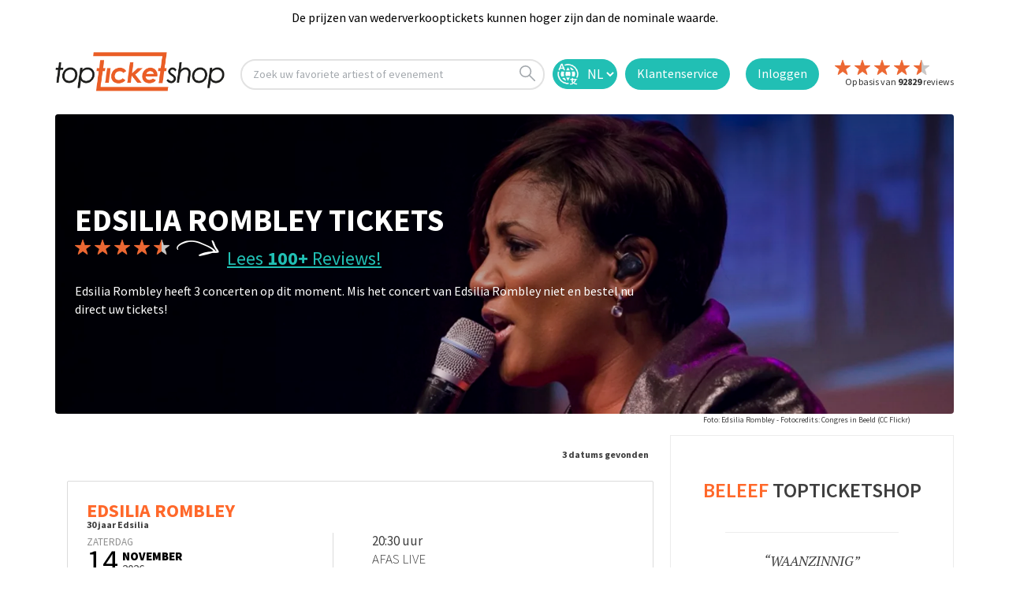

--- FILE ---
content_type: text/html; charset=utf-8
request_url: https://www.topticketshop.nl/edsilia-rombley/?tts_source=ttsarttrend&tts_medium=web&tts_campaign=tts.meau-11061&tts_content=Concerten-meau
body_size: 20291
content:


<!DOCTYPE html>
<html class="no-js" lang="nl" class="notranslate" translate="no" xmlns="http://www.w3.org/1999/xhtml" xmlns:fb="http://www.facebook.com/2008/fbml" xmlns:og="http://ogp.me/ns#">
<head>
    <meta charset="utf-8" />
        <meta name="viewport" content="width=device-width,initial-scale=1,minimum-scale= 1" />
    <meta name="msvalidate.01" content="C8234598EFC3A1DCDA889A252D998FF0" />
    <meta http-equiv="Accept-CH" content="DPR,Width,Viewport-Width" />
    <meta name="google-site-verification" content="av_EOc82dEt5Irkyhm_vDlR9GUDJNOqiraq6i3xPWQw" />
    <meta name="apple-mobile-web-app-capable" content="yes" />
    <meta name="apple-mobile-web-app-status-bar-style" content="default" />
    <meta http-equiv="Content-Type" content="text/html; charset=utf-8" />
    <meta http-equiv="Content-Language" content="nl" />
    <meta property="og:type" content="website" />
    <meta property="og:title" content="topticketshop.nl" />
    <meta property="og:description" content="TopticketShop | Op zoek naar tickets voor Edsilia Rombley? &#x2713; Al 20 jaar de beste klantenservice. &#x2713; Geen wachtrijen" />
    <meta property="og:url" content="https://topticketshop.nl/" />
    <meta property="og:site_name" content="topticketshop.nl" />
    <meta property="og:image" content="https://res.cloudinary.com/bs-producties-bv/image/upload/c_fill,h_180,w_180/v1473186028/TTS/web/TTSlogo.png" />
    <meta property="og:locale" content="nl" />
    <meta name="twitter:card" content="summary" />
    <meta name="twitter:site" content="@TopticketsShop" />
    <meta name="twitter:domain" content="topticketshop.nl" />
    <meta name="HandheldFriendly" content="true" />
    <title>Edsilia Rombley tickets kopen? - topticketshop.nl</title>
    <meta name="title" content="Edsilia Rombley tickets kopen?" />
    <meta name="description" content="Op zoek naar tickets voor Edsilia Rombley? &#x2713; Al 20 jaar de beste klantenservice. &#x2713; Geen wachtrijen" />
    <script type="text/javascript">
        var baseUrl = "";
    </script>


    <link rel="icon" type="image/png" sizes="32x32" href="https://res.cloudinary.com/bs-producties-bv/image/upload/v1687272141/new-topticketshop/favicon/favicon-32x32.png">
    <link rel="icon" type="image/png" sizes="96x96" href="https://res.cloudinary.com/bs-producties-bv/image/upload/v1687272139/new-topticketshop/favicon/android-icon-96x96.png">
    <link rel="icon" type="image/png" sizes="192x192" href="https://res.cloudinary.com/bs-producties-bv/image/upload/v1687272140/new-topticketshop/favicon/android-icon-192x192.png">
    <link rel="icon" type="image/png" sizes="16x16" href="https://res.cloudinary.com/bs-producties-bv/image/upload/v1687272140/new-topticketshop/favicon/favicon-16x16.png">
    <link rel="manifest" href="/manifest.json">

    <meta name="theme-color" content="#ffffff" />
    <meta name="application-name" content="topticketshop.nl" />
    <link rel="preconnect" href="https://fonts.googleapis.com">
    <link rel="preconnect" href="https://fonts.gstatic.com" crossorigin>

        <link rel="preload" href="/fonts/cubano-regular-webfont.woff" as="font" type="font/woff" crossorigin="anonymous">
        <link rel="preload" href="/fonts/cubano-regular-webfont.woff2" as="font" type="font/woff2" crossorigin="anonymous">
        <link rel="preload" href="/fonts/icomoon.woff?omwqo9" as="font" type="font/woff" crossorigin="anonymous">
        <link rel="preload" href="/css/site.css?v=nmZdw1ZHmChup3hCn8RJPYLY6cYKcKaJt5g6q9F-sB4" as="style">
        <link rel="stylesheet" href="/css/site.css?v=nmZdw1ZHmChup3hCn8RJPYLY6cYKcKaJt5g6q9F-sB4" />
        <script src="/js/modernizr.js?v=ffw-9zwShMev88XNrDgS0hLIuJkDfXhgyLogod77mn8"></script>
        <script src="/js/classie.js?v=ZWrFMtg_W6pNtIiiFL3m-F7QGLiixIXnpdYtog-4_yU"></script>
        <script src="/locale/tts.nl.js?v=O2eFdiAg2Oq8nb-rveW1wuAEc7Tg73SVLyj4qG5Ooq4"></script>

    <meta name="referrer" content="origin-when-cross-origin">
    <link rel="alternate" hreflang="x-default" href="https://www.topticketshop.com/">
    <link rel="alternate" hreflang="nl" href="https://www.topticketshop.nl/">
    <link rel="alternate" hreflang="fr" href="https://www.topticketshop.com?taal=fr">
    <link rel="alternate" hreflang="de" href="https://www.topticketshop.de/">
    <link rel="alternate" hreflang="en" href="https://www.topticketshop.com/">
    <link rel="alternate" hreflang="nl-be" href="https://www.topticketshop.be/">
    <link rel="alternate" hreflang="fr-be" href="https://www.topticketshop.be/?taal=fr">
    <!-- Just for google -->
    <meta name="google" content="notranslate">
    <!-- opt out of translation features on Google -->
    <meta name="googlebot" content="notranslate">
    <!-- opt out of translation features on all search engines that support this directive -->
    <meta name="robots" content="notranslate">
    <meta property="al:ios:app_store_id" content="1201842252" />
    <meta property="al:ios:app_name" content="topticketshop" />

    <meta property="al:android:app_name" content="topticketshop" />
    <meta property="al:android:package" content="com.movic.tts" />
    <meta property="al:web:url" content="https://www.topticketshop.nl/edsilia-rombley" />


    <meta http-equiv="x-dns-prefetch-control" content="on">
    <link rel="canonical" href="https://www.topticketshop.nl/edsilia-rombley">
    <link href="/opensearch.xml" rel="search" title="topticketshop.nl Search" type="application/opensearchdescription+xml">

    
<!-- Google Tag Manager  Consent Mode v2 with CookieYes  -->
<script>
    window.dataLayer = window.dataLayer || [];
    function gtag() {
        dataLayer.push(arguments);
    }
    gtag("consent", "default", {
        ad_storage: "denied",
        ad_user_data: "denied",
        ad_personalization: "denied",
        analytics_storage: "denied",
        functionality_storage: "denied",
        personalization_storage: "denied",
        security_storage: "granted",
        wait_for_update: 2000,
    });
    gtag("set", "ads_data_redaction", true);
    gtag("set", "url_passthrough", true);
    
</script>
<!-- Google Tag Manager -->
<script>
(function(w,d,s,l,i){w[l]=w[l]||[];w[l].push({'gtm.start':
new Date().getTime(),event:'gtm.js'});var f=d.getElementsByTagName(s)[0],
j=d.createElement(s),dl=l!='dataLayer'?'&l='+l:'';j.async=true;j.src=
'https://www.googletagmanager.com/gtm.js?id='+i+dl;f.parentNode.insertBefore(j,f);
})(window,document,'script','dataLayer','GTM-WLL3SLP');
window.dataLayer = window.dataLayer || []; function gtag(){dataLayer.push(arguments);}

</script>
<!-- End Google Tag Manager -->

<script type="text/javascript">
function openTypesenseSearch(clickSource) {
window.location.href = "/instant-search";
}
    </script>


    
    <meta name="author" content="https://www.topticketshop.nl">
    <twitter-card-summary-large-image username="@TopTicketshopNL">
        <meta name="referrer" content="origin-when-crossorigin">




</head>
<body>
    <!-- Google Tag Manager (noscript) -->
    <noscript>
        <iframe src="https://www.googletagmanager.com/ns.html?id=GTM-WLL3SLP"
                height="0" width="0" style="display:none;visibility:hidden"></iframe>
    </noscript>
    <!-- End Google Tag Manager (noscript) -->
    <div class="wrapper home-page " id="mainApp">
        
		<header class="page-header" id="header1">
				<div class="top-message-2" id="8447ba74-c493-aabc-d771-eb79b3760f4f">
					<div class="center-max-width-holder">
							<div class="text-block-6">De prijzen van wederverkooptickets kunnen hoger zijn dan de nominale waarde.</div>
					</div>
				</div>
	
			<div class="header">
				<div class="container-header w-clearfix">
					<a style="margin-right: 20px;" href="/">
						<img src="https://res.cloudinary.com/bs-producties-bv/image/upload/s--adnI9Knd--/f_auto,q_auto/v1523019967/TTS/web/TTSlogov1.svg" id="w-node-88f1a7bea2d3-a7bea2d1" alt="" class="header1-logo">
					</a>

						<div onclick="openTypesenseSearch(this);" id="w-node-88f1a7bea2e5-a7bea2d1" class="evtsearch w-clearfix">
							<div class="search-text">
								Zoek uw favoriete artiest of evenement
							</div>
							<img src="https://res.cloudinary.com/bs-producties-bv/image/upload/v1580731517/TTS/wfassets/search.svg" alt="" class="search-icon">
						</div>

					
		
					
        <div id="w-node-88f1a7bea2d4-a7bea2d1" title="Nederlands | Dutch " >
                    <form id="selectLanguage" method="post" class="form-horizontal" role="form" action="/home/setlanguage?returnUrl=~%2Fedsilia-rombley%2F%3Ftts_source%3Dttsarttrend%26tts_medium%3Dweb%26tts_campaign%3Dtts.meau-11061%26tts_content%3DConcerten-meau">
                        
                        <select name="culture" onchange="this.form.submit();" class="lang-sel">
                        <option selected="selected" value="nl">NL</option>
<option value="en">EN</option>
<option value="de">DE</option>
<option value="fr">FR</option>
</select>
                    <input name="f" type="hidden" value="CfDJ8Lv9TdGQa5VKjW2PourbOD0d6vEuI58J7QmpUVx6Sn277IJc4M1lHD3QuIZK1qMUG78h9HbCk3KIuHwj53k8tn7Rbr_ZE3FDAMnWfdd4MWPQoYPLj3lzWlSF2McANHsjPiBhWdQmQYx7MHj2Apif_lQ" /></form>
                </div>

	
					<a id="w-node-88f1a7bea2ed-a7bea2d1" class="login contact-button w-inline-block" href="/contact">
						<img src="https://res.cloudinary.com/bs-producties-bv/image/upload/v1580731517/TTS/wfassets/contact.png" width="35" alt="" class="contact-image">
						<div class="login-text contact-text">
								Klantenservice
						</div>
					</a>

						<a id="w-node-a3b0c9753a3c-a7bea2d1" class="login w-inline-block" href="/inloggen">
							<div class="login-text">Inloggen</div>
						</a>
					<a id="w-node-88f1a7bea2d4-a7bea2d1" href="/reviews">
						<div id="w-node-88f1a7bea2d4-a7bea2d1" class="header-review-container w-clearfix">
								<img src="https://res.cloudinary.com/bs-producties-bv/image/upload/dpr_auto,f_auto,q_auto:good/v1659520772/TTS/wfassets/star.svg" alt="" class="header-review-star left-float">
								<img src="https://res.cloudinary.com/bs-producties-bv/image/upload/dpr_auto,f_auto,q_auto:good/v1659520772/TTS/wfassets/star.svg" alt="" class="header-review-star left-float">
								<img src="https://res.cloudinary.com/bs-producties-bv/image/upload/dpr_auto,f_auto,q_auto:good/v1659520772/TTS/wfassets/star.svg" alt="" class="header-review-star left-float">
								<img src="https://res.cloudinary.com/bs-producties-bv/image/upload/dpr_auto,f_auto,q_auto:good/v1659520772/TTS/wfassets/star.svg" alt="" class="header-review-star left-float">
										<img src="https://res.cloudinary.com/bs-producties-bv/image/upload/dpr_auto,f_auto,q_auto:good/v1580731517/TTS/wfassets/half-star.svg" alt="" class="header-review-star left-float">
							<div class="header-reviews">
								Op basis van <strong class="number-header-reviews">92829</strong> reviews

								<br>
							</div>
						</div>
					</a>
				</div>
			</div>
		
			<div class="container" style="display: none">
				<div class="form-holder">
					<div class="zoek-header-sticky">
						<form id="globalSearchcontentForm" class="search-form" role="search" novalidate data-ajax="true" data-ajax-method="Post" data-ajax-mode="replace" data-ajax-update="#ttsglobalsearchresultcontentdetail" data-ajax-begin="TTS.Search.OnBeginSearchForm" data-ajax-failure="TTS.Search.OnFailureSearchForm" data-ajax-complete="TTS.Search.OnCompleteSearchForm" data-ajax-success="TTS.Search.OnSuccessSearchForm" action="/search/globalsearch" method="post">
							<input id="globalSrcQry" name="q" type="hidden" value="" />
							<input pattern="^(\w+\S +)$" class="search" id="ttsglobalsearchinput" type="search" placeholder="Zoek een evenement of artiest" autocomplete="off" spellcheck="false">
							<button id="ttsglobalsearchinputsubmit" type="submit"><i class="icon-search"></i></button>
						<input name="f" type="hidden" value="CfDJ8Lv9TdGQa5VKjW2PourbOD0d6vEuI58J7QmpUVx6Sn277IJc4M1lHD3QuIZK1qMUG78h9HbCk3KIuHwj53k8tn7Rbr_ZE3FDAMnWfdd4MWPQoYPLj3lzWlSF2McANHsjPiBhWdQmQYx7MHj2Apif_lQ" /></form>
						<a class="close" title="Zoeken sluiten">
						</a>
					</div>

					<div id="ttsglobalsearchresultcontentdetail" class="content-detail">
					</div>
					<div class="content-detail search-history-bar">

						<div class="three-column">
							<div class="column ">
								<span class="h2">TOP EVENEMENTEN </span>
								<ul class="links">
											<li>
												<a href="/direct-tickets/140483#seat-categories">
													<div class="image-holder">
														<picture>
															<source srcset="https://res.cloudinary.com/bs-producties-bv/image/upload/ar_3:2,c_fill,g_faces:auto/f_auto,q_auto,dpr_auto,w_auto,h_45/v1539007125/topticketshop/qdioz5lowbbmxxozpnqr.jpg#01180d31f4e5ee7d752dd08c64294e51b800998b">
															<img src="https://res.cloudinary.com/bs-producties-bv/image/upload/ar_3:2,c_fill,g_faces:auto/f_auto,q_auto,dpr_auto,w_auto,h_45/v1539007125/topticketshop/qdioz5lowbbmxxozpnqr.jpg#01180d31f4e5ee7d752dd08c64294e51b800998b" alt="Di-rect">
														</picture>
													</div> Di-rect
												</a>
												<p class="text-box">
													zaterdag   24 oktober 2026 | 19:30
												</p>
											</li>
											<li>
												<a href="/ludovico%20einaudi-tickets/141754#seat-categories">
													<div class="image-holder">
														<picture>
															<source srcset="https://res.cloudinary.com/bs-producties-bv/image/upload/ar_3:2,c_fill,g_faces:auto/f_auto,q_auto,dpr_auto,w_auto,h_45/v1676286495/topticketshop/lh0jyvyrkxjpe9nay4ft.jpg#0f3bc547705a0e5a2b511a3ae6e8c7262f2ca343">
															<img src="https://res.cloudinary.com/bs-producties-bv/image/upload/ar_3:2,c_fill,g_faces:auto/f_auto,q_auto,dpr_auto,w_auto,h_45/v1676286495/topticketshop/lh0jyvyrkxjpe9nay4ft.jpg#0f3bc547705a0e5a2b511a3ae6e8c7262f2ca343" alt="Ludovico Einaudi">
														</picture>
													</div> Ludovico Einaudi
												</a>
												<p class="text-box">
													zondag   5 juli 2026 | 20:00
												</p>
											</li>
											<li>
												<a href="/bankzitters-tickets/141823#seat-categories">
													<div class="image-holder">
														<picture>
															<source srcset="https://res.cloudinary.com/bs-producties-bv/image/upload/ar_3:2,c_fill,g_faces:auto/f_auto,q_auto,dpr_auto,w_auto,h_45/v1543336294/defaultimages/kealudx7amhvuvxk4omn.jpg">
															<img src="https://res.cloudinary.com/bs-producties-bv/image/upload/ar_3:2,c_fill,g_faces:auto/f_auto,q_auto,dpr_auto,w_auto,h_45/v1543336294/defaultimages/kealudx7amhvuvxk4omn.jpg" alt="Bankzitters">
														</picture>
													</div> Bankzitters
												</a>
												<p class="text-box">
													De grootste vriendengroep van Nederland (All ages)
												</p>
											</li>
											<li>
												<a href="/40%2045%20de%20musical-tickets/139043#seat-categories">
													<div class="image-holder">
														<picture>
															<source srcset="https://res.cloudinary.com/bs-producties-bv/image/upload/ar_3:2,c_fill,g_faces:auto/f_auto,q_auto,dpr_auto,w_auto,h_45/v1477583738/defaultimages/mfqm2v5u5s8yuqem79bn.jpg#d7f5162b04a90bf50010351c79f326521275dbbf">
															<img src="https://res.cloudinary.com/bs-producties-bv/image/upload/ar_3:2,c_fill,g_faces:auto/f_auto,q_auto,dpr_auto,w_auto,h_45/v1477583738/defaultimages/mfqm2v5u5s8yuqem79bn.jpg#d7f5162b04a90bf50010351c79f326521275dbbf" alt="40 45 De Musical">
														</picture>
													</div> 40 45 De Musical
												</a>
												<p class="text-box">
													woensdag   28 januari 2026 | 15:00
												</p>
											</li>
											<li>
												<a href="/tangarine-tickets/135914#seat-categories">
													<div class="image-holder">
														<picture>
															<source srcset="https://res.cloudinary.com/bs-producties-bv/image/upload/ar_3:2,c_fill,g_faces:auto/f_auto,q_auto,dpr_auto,w_auto,h_45/v1530182133/topticketshop/uvifrd2wocup2iuufpvj.jpg#682b3f8cebe2f6ec750af03e689925c8e0da0ad9">
															<img src="https://res.cloudinary.com/bs-producties-bv/image/upload/ar_3:2,c_fill,g_faces:auto/f_auto,q_auto,dpr_auto,w_auto,h_45/v1530182133/topticketshop/uvifrd2wocup2iuufpvj.jpg#682b3f8cebe2f6ec750af03e689925c8e0da0ad9" alt="Tangarine">
														</picture>
													</div> Tangarine
												</a>
												<p class="text-box">
													Running in the Family II
												</p>
											</li>
								</ul>
							</div>
							<div class="column ">
								<span class="h2">AANBIEDINGEN </span>
								<ul class="links">
											<li>
												<a href="/bee%20gees%20forever-tickets/138290#seat-categories">
													<div class="image-holder">
														<picture>
															<source srcset="https://res.cloudinary.com/bs-producties-bv/image/upload/ar_3:2,c_fill,g_faces:auto/f_auto,q_auto,dpr_auto,w_auto,h_45/v1712058365/topticketshop/sy6iaqvzuj0bxdprngdz.jpg#0a1b3aa10b2e0727997fc816b1a938b7a49cf121">
															<img src="https://res.cloudinary.com/bs-producties-bv/image/upload/ar_3:2,c_fill,g_faces:auto/f_auto,q_auto,dpr_auto,w_auto,h_45/v1712058365/topticketshop/sy6iaqvzuj0bxdprngdz.jpg#0a1b3aa10b2e0727997fc816b1a938b7a49cf121" alt="Bee Gees Forever">
														</picture>
													</div> Bee Gees Forever
												</a>
												<p class="text-box"> </p>
											</li>
											<li>
												<a href="/treasure-tickets/131587#seat-categories">
													<div class="image-holder">
														<picture>
															<source srcset="https://res.cloudinary.com/bs-producties-bv/image/upload/ar_3:2,c_fill,g_faces:auto/f_auto,q_auto,dpr_auto,w_auto,h_45/v1543336184/defaultimages/bdgq4df8omgi6sgxty8k.jpg">
															<img src="https://res.cloudinary.com/bs-producties-bv/image/upload/ar_3:2,c_fill,g_faces:auto/f_auto,q_auto,dpr_auto,w_auto,h_45/v1543336184/defaultimages/bdgq4df8omgi6sgxty8k.jpg" alt="Treasure">
														</picture>
													</div> Treasure
												</a>
												<p class="text-box"> A Tribute to Bruno Mars</p>
											</li>
											<li>
												<a href="/the%20weeknd-tickets/139193#seat-categories">
													<div class="image-holder">
														<picture>
															<source srcset="https://res.cloudinary.com/bs-producties-bv/image/upload/ar_3:2,c_fill,g_faces:auto/f_auto,q_auto,dpr_auto,w_auto,h_45/v1582191332/topticketshop/wnndx0j6dbnjr9ivgxha.jpg#d655919e3b46a2b111b0bd73a29300c89666b9e2">
															<img src="https://res.cloudinary.com/bs-producties-bv/image/upload/ar_3:2,c_fill,g_faces:auto/f_auto,q_auto,dpr_auto,w_auto,h_45/v1582191332/topticketshop/wnndx0j6dbnjr9ivgxha.jpg#d655919e3b46a2b111b0bd73a29300c89666b9e2" alt="The Weeknd">
														</picture>
													</div> The Weeknd
												</a>
												<p class="text-box"> After Hours Til Dawn Tour</p>
											</li>
											<li>
												<a href="/paul%20simon-tickets/141214#seat-categories">
													<div class="image-holder">
														<picture>
															<source srcset="https://res.cloudinary.com/bs-producties-bv/image/upload/ar_3:2,c_fill,g_faces:auto/f_auto,q_auto,dpr_auto,w_auto,h_45/v1529408600/topticketshop/povtdgzmqc6e1skowsww.jpg#2c8790eacf26e5cfe2df3095e8d7f23b7cb20780">
															<img src="https://res.cloudinary.com/bs-producties-bv/image/upload/ar_3:2,c_fill,g_faces:auto/f_auto,q_auto,dpr_auto,w_auto,h_45/v1529408600/topticketshop/povtdgzmqc6e1skowsww.jpg#2c8790eacf26e5cfe2df3095e8d7f23b7cb20780" alt="Paul Simon">
														</picture>
													</div> Paul Simon
												</a>
												<p class="text-box"> A Quiet Celebration</p>
											</li>
											<li>
												<a href="/eric%20clapton-tickets/140141#seat-categories">
													<div class="image-holder">
														<picture>
															<source srcset="https://res.cloudinary.com/bs-producties-bv/image/upload/ar_3:2,c_fill,g_faces:auto/f_auto,q_auto,dpr_auto,w_auto,h_45/v1570799151/topticketshop/qj0yhvdaixwrl7ipak2q.jpg#90f8c6c8e4c0a67568f96eab54e96a4c46a67572">
															<img src="https://res.cloudinary.com/bs-producties-bv/image/upload/ar_3:2,c_fill,g_faces:auto/f_auto,q_auto,dpr_auto,w_auto,h_45/v1570799151/topticketshop/qj0yhvdaixwrl7ipak2q.jpg#90f8c6c8e4c0a67568f96eab54e96a4c46a67572" alt="Eric Clapton">
														</picture>
													</div> Eric Clapton
												</a>
												<p class="text-box"> European Tour 2026</p>
											</li>
								</ul>
							</div>
						</div>
					</div>
				</div>
			</div>
		
		</header>
	
        <main id="main">

            
    <div class="container">
            <div class="visual">
                <picture>
                    <source srcset="https://res.cloudinary.com/bs-producties-bv/image/upload/c_fill,ar_1:1,g_faces,f_auto/f_auto,q_auto,dpr_1.0,w_auto,h_511/v1539002122/topticketshop/tiooij4gnavuihtfspvq.jpg#07b70c506f4f4ac69e522533c638fc14c40401cd 2x " media="(max-width: 767px)">
                    <source srcset="https://res.cloudinary.com/bs-producties-bv/image/upload/c_fill,ar_3:1,g_faces,f_auto/f_auto,q_auto,dpr_1.0/c_fill,w_auto,h_500/v1539002122/topticketshop/tiooij4gnavuihtfspvq.jpg#07b70c506f4f4ac69e522533c638fc14c40401cd">
                    <img src="https://res.cloudinary.com/bs-producties-bv/image/upload/c_fill,ar_3:1,g_faces,f_auto/f_auto,q_auto,dpr_1.0/c_fill,w_auto,h_500/v1539002122/topticketshop/tiooij4gnavuihtfspvq.jpg#07b70c506f4f4ac69e522533c638fc14c40401cd" alt="Edsilia Rombley">
                </picture>
                <div class="content">
                    <div class="container">
                        <div class="text">
                            <script type="application/ld+json">
                                {
                                "@context": "http://schema.org",
                                "@type": "BreadcrumbList",
                                "itemListElement":
                                [
                                {
                                "@type": "ListItem",
                                "position": 1,
                                "item":
                                {
                                "@id": "https://www.topticketshop.nl/concerten",
                                "name": "Concerten"
                                }
                                },
                                {
                                "@type": "ListItem",
                                "position": 2,
                                "item":
                                {
                                "@id": "https://www.topticketshop.nl/edsilia-rombley",
                                "name": "Edsilia Rombley"
                                }
                                }
                                ]
                                }
                            </script>
                        <h1>Edsilia Rombley Tickets</h1>

  <!-- start rating bar -->
<div class="rating-view"  title="Gemiddelde beoordeling sterren is 4,7 van 5.">
    <div class="stars">
                                        <img src="https://res.cloudinary.com/bs-producties-bv/image/upload/dpr_auto,f_auto,q_auto:good/v1659520772/TTS/wfassets/star.svg" alt="" class="header-review-star left-float">
                                        <img src="https://res.cloudinary.com/bs-producties-bv/image/upload/dpr_auto,f_auto,q_auto:good/v1659520772/TTS/wfassets/star.svg" alt="" class="header-review-star left-float">
                                        <img src="https://res.cloudinary.com/bs-producties-bv/image/upload/dpr_auto,f_auto,q_auto:good/v1659520772/TTS/wfassets/star.svg" alt="" class="header-review-star left-float">
                                        <img src="https://res.cloudinary.com/bs-producties-bv/image/upload/dpr_auto,f_auto,q_auto:good/v1659520772/TTS/wfassets/star.svg" alt="" class="header-review-star left-float">
                                                <img src="https://res.cloudinary.com/bs-producties-bv/image/upload/dpr_auto,f_auto,q_auto:good/v1580731517/TTS/wfassets/half-star.svg" alt="" class="header-review-star left-float">
    </div>
        <span class="note-text"> <a href="#reviews" class="reviewslink">Lees <span>100&#x2B;</span> Reviews! </a></span>
    
</div>
<!-- end rating bar -->
                                <div id="info">
                                Edsilia Rombley heeft 3 concerten op dit moment. Mis het concert van Edsilia Rombley niet en bestel nu direct uw tickets!
                                </div>



                            <div class="artrtusr"></div>
                        </div>
                    </div>

                </div>


            </div>
	    <div class="imgBron" title="Edsilia Rombley - Fotocredits: Congres in Beeld (CC Flickr)"><span class="cmt">&nbsp;<a href="#"  rel="nofollow">Foto:</a>&nbsp;Edsilia Rombley - Fotocredits: Congres in Beeld (CC Flickr)</span></div>
    
    </div>
  
    <div class="main-section">


        <div class="container">
                <div id="events">
                    <div class="dot-spinner">
                        <div class="dot1"></div>
                        <div class="dot2"></div>
                    </div>
                <div class="filter-area artiest-home">

	<form id="filterForm" class="filter-form hide" data-ajax="true" data-ajax-method="Post" data-ajax-mode="replace" data-ajax-update="#ajaxHolderId" data-ajax-begin="onBeginSendFilterForm" data-ajax-failure="onFailureSendFilterForm" data-ajax-complete="onCompleteSendFilterForm" data-ajax-success="onSuccessSendFilterForm" action="/search/searchartiestevents" method="post">

		<div class="holder">
			<div class="drop">
				<a href="#" class="close">Filter</a>
				<div class="filterTagsContentA" id="filterTagsContent">
					<div class="selected-item artiest-tags">
</div>
				</div>
				<div id="loading"></div>
				<div class="searchFilterContentA" id="searchFilterContent">
					<div id="artiestticketsearch">
    <div class="row">
      
      
    </div>
    <input data-val="true" data-val-required="The ArtiestID field is required." Id="ArtiestID" name="Filter.ArtiestID" type="hidden" value="2931" />
    <input Id="DefaultView" name="Filter.DefaultView" type="hidden" value="" />
</div>
				</div>
			</div>
		</div>

	<input name="f" type="hidden" value="CfDJ8Lv9TdGQa5VKjW2PourbOD0d6vEuI58J7QmpUVx6Sn277IJc4M1lHD3QuIZK1qMUG78h9HbCk3KIuHwj53k8tn7Rbr_ZE3FDAMnWfdd4MWPQoYPLj3lzWlSF2McANHsjPiBhWdQmQYx7MHj2Apif_lQ" /></form>

	<div id="tickets-agenda" class="filter-push artiest-pg">
		<div class="shedule-area  ">
			<div id="ajaxHolderId" class="ajax-holder" style="position:relative;">
			</div>
				<div class="ticketalert">
					<div class="text-block">Altijd als eerste op de hoogte zijn van nieuwe Edsilia Rombley  shows?</div>
					<div class="text-block-2">Schrijf je in voor het TopTicketshop TICKETALERT. Je krijgt dan automatisch bericht van ons als er meer shows beschikbaar zijn. Zo hoef je nooit meer een show van Edsilia Rombley  te missen!</div>
					<div id="2931-email-form-holder-nl-8447ba74-c493-aabc-d771-eb79b3760f4f" class="form-block w-form">
						<form action="/gebruiker-abonnement" id="email-form" data-ajax="true" data-ajax-method="Post" data-ajax-mode="replace" data-ajax-update="#2931-email-form-holder-nl-8447ba74-c493-aabc-d771-eb79b3760f4f" name="email-form" data-name="Email Form" class="form w-clearfix">
							<input name="IsAll" value="0" type="hidden" />
							<input name="ArtistId" value="2931" type="hidden" />
							<input name="Artiest" value="edsilia-rombley" type="hidden" />
							<input name="USID" value="8447ba74-c493-aabc-d771-eb79b3760f4f" type="hidden" />
							<input type="email" class="text-field w-input" maxlength="256" name="email" data-name="Email" placeholder="Uw e-mailadres..." id="email" required="">
							<input type="submit" value="Inschrijven" data-wait="Even geduld aub..." class="submit-button w-button">
						<input name="f" type="hidden" value="CfDJ8Lv9TdGQa5VKjW2PourbOD0d6vEuI58J7QmpUVx6Sn277IJc4M1lHD3QuIZK1qMUG78h9HbCk3KIuHwj53k8tn7Rbr_ZE3FDAMnWfdd4MWPQoYPLj3lzWlSF2McANHsjPiBhWdQmQYx7MHj2Apif_lQ" /></form>
					</div>
				</div>


		</div>
		<div class="clearfix"></div>
		<br />
		<h2 id=reviews>Edsilia Rombley Reviews</h2><div class=review-block><div class=heading style=padding-left:30px><div class=holder><div class=rating-view title="Gemiddelde beoordeling sterren is 4,7 van 5."><div class=stars><img src=https://res.cloudinary.com/bs-producties-bv/image/upload/dpr_auto,f_auto,q_auto:good/v1659520772/TTS/wfassets/star.svg alt="" class="header-review-star left-float"> <img src=https://res.cloudinary.com/bs-producties-bv/image/upload/dpr_auto,f_auto,q_auto:good/v1659520772/TTS/wfassets/star.svg alt="" class="header-review-star left-float"> <img src=https://res.cloudinary.com/bs-producties-bv/image/upload/dpr_auto,f_auto,q_auto:good/v1659520772/TTS/wfassets/star.svg alt="" class="header-review-star left-float"> <img src=https://res.cloudinary.com/bs-producties-bv/image/upload/dpr_auto,f_auto,q_auto:good/v1659520772/TTS/wfassets/star.svg alt="" class="header-review-star left-float"> <img src=https://res.cloudinary.com/bs-producties-bv/image/upload/dpr_auto,f_auto,q_auto:good/v1580731517/TTS/wfassets/half-star.svg alt="" class="header-review-star left-float"></div><span class=totalreviewstext>Op basis van <strong class=count> 100+</strong> reviews</span></div><hr><h2>Dit vinden onze klanten <span>van Edsilia Rombley</span></h2><p style=font-weight:300;font-size:17px;line-height:1.2>Topticketshop verzamelt reviews van echte klanten. Het is niet mogelijk om een review achter te laten als je geen tickets hebt aangeschaft bij Topticketshop. Reviews met grof taalgebruik en/of onwaarheden worden niet geplaatst. Het kan enkele weken duren voordat een review wordt geplaatst.</div></div><ul class=review-list><li id=Review_119588><div class=descr><div id=Reviewslide_119588><div class=rating-view><div class=stars><i class=icon-star></i> <i class=icon-star></i> <i class=icon-star></i> <i class=icon-star></i> <i class="icon-star active"></i></div></div><strong class=title> <span id=ARVTTL_119588>Fantastische avond</span> <span id=ARVTTLOrg_119588 class=hide>Fantastische avond</span> </strong></div><blockquote><q> <span id=ARVDes_119588>Super leuk, gezellig en mooi optreden. Wat een vrolijkheid</span> <span id=ARVDesOrg_119588 class=hide>Super leuk, gezellig en mooi optreden. Wat een vrolijkheid</span> </q></blockquote><div style="margin:6px 0"><img src=https://res.cloudinary.com/bs-producties-bv/image/upload/c_scale,f_auto,q_auto:good,w_20/v1670861575/TTS/wfassets/review-tick.svg style=width:20px;margin-top:-4px;margin-right:3px;float:left alt="" class=image-6><div class=text-block-17 style="margin-top:3px;font-family:'Source Sans Pro',sans-serif;color:#ff682a;font-size:12px;font-weight:700">Geverifieerde aankoop <small style=color:darkgray><i>Beoordeeld op:<mark style=background:white;font-weight:500> 31 mei 2025 15:09</mark></i></small></div></div><strong> Sandra van Rijswijk uit Nederland </strong> <br><p>is naar <a href=#info>Edsilia Rombley </a> geweest op22 mei 2025inTivoliVredenburgUtrecht</p><a href=#119588 class=more> Lees wat Sandra van Rijswijk schreef over TopTicketshop </a><div id=119588 class="ttsreview hide"><p>Beoordeling van Sandra van Rijswijk over <strong style=color:#ff682a>TopTicketshop</strong><div class=rating-view><div class=stars><i class=icon-star></i> <i class=icon-star></i> <i class=icon-star></i> <i class=icon-star></i> <i class="icon-star active"></i></div></div><strong class=title> <span id=SRVTTL_119588>Gied</span> <span id=SRVTTLOrg_119588 class=hide> Gied</span> </strong> <br></div><div class="langdescrswitch hide"><span id=RVTranBy_119588> Vertaald door TopTicketshop </span> <a id=RVSwOrgLink_119588 href=# onclick="ShowOriginalText('arv',119588);return false" class=more> Toon origineel</a> <a id=RVSwTranLink_119588 href=# onclick="ShowTranslationText('arv',119588);return false" class="more hide"> Vertaling tonen</a></div></div><li id=Review_119560><div class=descr><div id=Reviewslide_119560><div class=rating-view><div class=stars><i class=icon-star></i> <i class=icon-star></i> <i class=icon-star></i> <i class=icon-star></i> <i class="icon-star active"></i></div></div><strong class=title> <span id=ARVTTL_119560>Super gezellige avond</span> <span id=ARVTTLOrg_119560 class=hide>Super gezellige avond</span> </strong></div><blockquote><q> <span id=ARVDes_119560>Edsilia is zo als ze is, een flapuit waardoor het gezellige avond is geworden.&#xD;&#xA;Mooie combinatie van songs en humor. </span> <span id=ARVDesOrg_119560 class=hide>Edsilia is zo als ze is, een flapuit waardoor het gezellige avond is geworden.&#xD;&#xA;Mooie combinatie van songs en humor. </span> </q></blockquote><div style="margin:6px 0"><img src=https://res.cloudinary.com/bs-producties-bv/image/upload/c_scale,f_auto,q_auto:good,w_20/v1670861575/TTS/wfassets/review-tick.svg style=width:20px;margin-top:-4px;margin-right:3px;float:left alt="" class=image-6><div class=text-block-17 style="margin-top:3px;font-family:'Source Sans Pro',sans-serif;color:#ff682a;font-size:12px;font-weight:700">Geverifieerde aankoop <small style=color:darkgray><i>Beoordeeld op:<mark style=background:white;font-weight:500> 30 mei 2025 19:24</mark></i></small></div></div><strong> Wilma van Dijk uit Nederland </strong> <br><p>is naar <a href=#info>Edsilia Rombley </a> geweest op16 mei 2025inDe Rijswijkse SchouwburgRijswijk</p><a href=#119560 class=more> Lees wat Wilma van Dijk schreef over TopTicketshop </a><div id=119560 class="ttsreview hide"><p>Beoordeling van Wilma van Dijk over <strong style=color:#ff682a>TopTicketshop</strong><div class=rating-view><div class=stars><i class=icon-star></i> <i class=icon-star></i> <i class=icon-star></i> <i class="icon-star active"></i> <i class=icon-star></i></div></div><strong class=title> <span id=SRVTTL_119560>Doet wat het moet doen </span> <span id=SRVTTLOrg_119560 class=hide> Doet wat het moet doen </span> </strong> <br><blockquote><q> <span id=SRVDesc_119560>Goed </span> <span id=SRVDescOrg_119560 class=hide>Goed </span> </q></blockquote></div><div class="langdescrswitch hide"><span id=RVTranBy_119560> Vertaald door TopTicketshop </span> <a id=RVSwOrgLink_119560 href=# onclick="ShowOriginalText('arv',119560);return false" class=more> Toon origineel</a> <a id=RVSwTranLink_119560 href=# onclick="ShowTranslationText('arv',119560);return false" class="more hide"> Vertaling tonen</a></div></div><li id=Review_119354><div class=descr><div id=Reviewslide_119354><div class=rating-view><div class=stars><i class=icon-star></i> <i class=icon-star></i> <i class=icon-star></i> <i class=icon-star></i> <i class="icon-star active"></i></div></div><strong class=title> <span id=ARVTTL_119354> Edsilia en haar dames band zorgen voor een top avond</span> <span id=ARVTTLOrg_119354 class=hide> Edsilia en haar dames band zorgen voor een top avond</span> </strong></div><blockquote><q> <span id=ARVDes_119354>Edsilia neemt je mee vanaf haar jeugd tot in het heden op een swingende reis. Zij laat het publiek losbarsten in zang en zorgt dat je niet stil kan blijven zitten! &#xD;&#xA;Heerlijke avond&#xD;&#xA;</span> <span id=ARVDesOrg_119354 class=hide>Edsilia neemt je mee vanaf haar jeugd tot in het heden op een swingende reis. Zij laat het publiek losbarsten in zang en zorgt dat je niet stil kan blijven zitten! &#xD;&#xA;Heerlijke avond&#xD;&#xA;</span> </q></blockquote><div style="margin:6px 0"><img src=https://res.cloudinary.com/bs-producties-bv/image/upload/c_scale,f_auto,q_auto:good,w_20/v1670861575/TTS/wfassets/review-tick.svg style=width:20px;margin-top:-4px;margin-right:3px;float:left alt="" class=image-6><div class=text-block-17 style="margin-top:3px;font-family:'Source Sans Pro',sans-serif;color:#ff682a;font-size:12px;font-weight:700">Geverifieerde aankoop <small style=color:darkgray><i>Beoordeeld op:<mark style=background:white;font-weight:500> 26 mei 2025 18:09</mark></i></small></div></div><strong> Anoniem uit Nederland </strong> <br><p>is naar <a href=#info> Edsilia Rombley </a> geweest op 25 mei 2025 in Meervaart Amsterdam</p><a href=#119354 class=more>Lees wat Anoniem schreef over TopTicketshop</a><div id=119354 class="ttsreview hide"><p>Beoordeling van Anoniem over <strong style=color:#ff682a>TopTicketshop</strong><div class=rating-view><div class=stars><i class=icon-star></i> <i class=icon-star></i> <i class=icon-star></i> <i class="icon-star active"></i> <i class=icon-star></i></div></div><strong class=title> <span id=SRVTTL_119354>Goed</span> <span id=SRVTTLOrg_119354 class=hide> Goed</span> </strong> <br></div><div class="langdescrswitch hide"><span id=RVTranBy_119354> Vertaald door TopTicketshop </span> <a id=RVSwOrgLink_119354 href=# onclick="ShowOriginalText('arv',119354);return false" class=more> Toon origineel</a> <a id=RVSwTranLink_119354 href=# onclick="ShowTranslationText('arv',119354);return false" class="more hide"> Vertaling tonen</a></div></div><li id=Review_119315><div class=descr><div id=Reviewslide_119315><div class=rating-view><div class=stars><i class=icon-star></i> <i class=icon-star></i> <i class=icon-star></i> <i class=icon-star></i> <i class="icon-star active"></i></div></div><strong class=title> <span id=ARVTTL_119315>Fantastisch!!wat een wereldvrouw zeg!!</span> <span id=ARVTTLOrg_119315 class=hide>Fantastisch!!wat een wereldvrouw zeg!!</span> </strong></div><blockquote><q> <span id=ARVDes_119315>Wat een wereldvrouwr! En wat een energie! Voor herhaling vatbaar!</span> <span id=ARVDesOrg_119315 class=hide>Wat een wereldvrouwr! En wat een energie! Voor herhaling vatbaar!</span> </q></blockquote><div style="margin:6px 0"><img src=https://res.cloudinary.com/bs-producties-bv/image/upload/c_scale,f_auto,q_auto:good,w_20/v1670861575/TTS/wfassets/review-tick.svg style=width:20px;margin-top:-4px;margin-right:3px;float:left alt="" class=image-6><div class=text-block-17 style="margin-top:3px;font-family:'Source Sans Pro',sans-serif;color:#ff682a;font-size:12px;font-weight:700">Geverifieerde aankoop <small style=color:darkgray><i>Beoordeeld op:<mark style=background:white;font-weight:500> 23 mei 2025 19:59</mark></i></small></div></div><strong> Anoniem uit Nederland </strong> <br><p>is naar <a href=#info> Edsilia Rombley </a> geweest op 22 mei 2025 in TivoliVredenburg Utrecht</p><a href=#119315 class=more>Lees wat Anoniem schreef over TopTicketshop</a><div id=119315 class="ttsreview hide"><p>Beoordeling van Anoniem over <strong style=color:#ff682a>TopTicketshop</strong><div class=rating-view><div class=stars><i class=icon-star></i> <i class=icon-star></i> <i class=icon-star></i> <i class=icon-star></i> <i class="icon-star active"></i></div></div><strong class=title> <span id=SRVTTL_119315>Slecht, tickets te koop aangebonden maar de kosten daarvan gekregen hebben</span> <span id=SRVTTLOrg_119315 class=hide> Slecht, tickets te koop aangebonden maar de kosten daarvan gekregen hebben</span> </strong> <br></div><div class="langdescrswitch hide"><span id=RVTranBy_119315> Vertaald door TopTicketshop </span> <a id=RVSwOrgLink_119315 href=# onclick="ShowOriginalText('arv',119315);return false" class=more> Toon origineel</a> <a id=RVSwTranLink_119315 href=# onclick="ShowTranslationText('arv',119315);return false" class="more hide"> Vertaling tonen</a></div></div><li id=Review_119283><div class=descr><div id=Reviewslide_119283><div class=rating-view><div class=stars><i class=icon-star></i> <i class=icon-star></i> <i class=icon-star></i> <i class="icon-star active"></i> <i class=icon-star></i></div></div><strong class=title> <span id=ARVTTL_119283>??</span> <span id=ARVTTLOrg_119283 class=hide>??</span> </strong></div><blockquote><q> <span id=ARVDes_119283>Energieke vrouw, vrolijk </span> <span id=ARVDesOrg_119283 class=hide>Energieke vrouw, vrolijk </span> </q></blockquote><div style="margin:6px 0"><img src=https://res.cloudinary.com/bs-producties-bv/image/upload/c_scale,f_auto,q_auto:good,w_20/v1670861575/TTS/wfassets/review-tick.svg style=width:20px;margin-top:-4px;margin-right:3px;float:left alt="" class=image-6><div class=text-block-17 style="margin-top:3px;font-family:'Source Sans Pro',sans-serif;color:#ff682a;font-size:12px;font-weight:700">Geverifieerde aankoop <small style=color:darkgray><i>Beoordeeld op:<mark style=background:white;font-weight:500> 22 mei 2025 20:37</mark></i></small></div></div><strong> Anoniem uit Middenbeemster,Nederland </strong> <br><p>is naar <a href=#info> Edsilia Rombley </a> geweest op 21 mei 2025 in Theater De Purmaryn Purmerend</p><a href=#119283 class=more>Lees wat Anoniem schreef over TopTicketshop</a><div id=119283 class="ttsreview hide"><p>Beoordeling van Anoniem over <strong style=color:#ff682a>TopTicketshop</strong><div class=rating-view><div class=stars><i class="icon-star active"></i> <i class=icon-star></i> <i class=icon-star></i> <i class=icon-star></i> <i class=icon-star></i></div></div><strong class=title> <span id=SRVTTL_119283>Schandalig de prijs, door verkochte kaarten onder andere naam 29,50, ik heb 130 betaald voor 2. Nooit meer</span> <span id=SRVTTLOrg_119283 class=hide> Schandalig de prijs, door verkochte kaarten onder andere naam 29,50, ik heb 130 betaald voor 2. Nooit meer</span> </strong> <br><blockquote><q> <span id=SRVDesc_119283>Schandalig </span> <span id=SRVDescOrg_119283 class=hide>Schandalig </span> </q></blockquote><div style=border-radius:18px;padding:12px;font-size:1.1em;color:#333;background-color:#f5f5f5;margin-top:-12px;margin-bottom:12px><strong style=" display:block;margin-bottom:6px"> <img src=https://res.cloudinary.com/bs-producties-bv/image/upload/c_scale,dpr_auto,f_auto,q_auto:good,w_30/v1663599614/TTS/web/comments.png style=" vertical-align:middle;margin-right:6px"> Reactie van Topticketshop: </strong> <i style="font:italic 14px/1.18 PT Serif,sans-serif;padding:2px"> <span id=SRVRec_119283 style=white-space:pre-line>Beste klant, &#xD;&#xA;&#xD;&#xA;Bedankt voor het schrijven van een review op onze website. Uw feedback vinden wij erg belangrijk. U helpt ons zo onze dienstverlening te verbeteren en ook helpt u andere consumenten met het maken van een beslissing. &#xD;&#xA;&#xD;&#xA;Wij hebben uw review gelezen en willen er graag op reageren.&#xD;&#xA;&#xD;&#xA;Het klopt dat er een andere naam op het ticket staat. Dit komt doordat wij een wederverkoper zijn. Gelukkig heeft dit geen invloed op uw toegang tot het evenement. Wij hopen dat u ondanks de verwarring toch een fantastische avond heeft gehad. &#xD;&#xA;&#xD;&#xA;Met vriendelijke groeten,&#xD;&#xA;&#xD;&#xA;Joost&#xD;&#xA;Topticketshop</span> <span id=SRVRecOrg_119283 class=hide style=white-space:pre-line>Beste klant, &#xD;&#xA;&#xD;&#xA;Bedankt voor het schrijven van een review op onze website. Uw feedback vinden wij erg belangrijk. U helpt ons zo onze dienstverlening te verbeteren en ook helpt u andere consumenten met het maken van een beslissing. &#xD;&#xA;&#xD;&#xA;Wij hebben uw review gelezen en willen er graag op reageren.&#xD;&#xA;&#xD;&#xA;Het klopt dat er een andere naam op het ticket staat. Dit komt doordat wij een wederverkoper zijn. Gelukkig heeft dit geen invloed op uw toegang tot het evenement. Wij hopen dat u ondanks de verwarring toch een fantastische avond heeft gehad. &#xD;&#xA;&#xD;&#xA;Met vriendelijke groeten,&#xD;&#xA;&#xD;&#xA;Joost&#xD;&#xA;Topticketshop</span> </i></div></div><div class="langdescrswitch hide"><span id=RVTranBy_119283> Vertaald door TopTicketshop </span> <a id=RVSwOrgLink_119283 href=# onclick="ShowOriginalText('arv',119283);return false" class=more> Toon origineel</a> <a id=RVSwTranLink_119283 href=# onclick="ShowTranslationText('arv',119283);return false" class="more hide"> Vertaling tonen</a></div></div></ul><div class="btn-holder text-center"><a class="btn small" href="/edsilia-rombley-reviews/2931?pg=2&amp;sz=5">Meer beoordelingen <i class=icon-down></i> </a></div></div><div class=microdataschema><script type=application/ld+json>{
  "aggregateRating": {
    "reviewCount": "533",
    "bestRating": "10",
    "ratingValue": "9,4",
    "worstRating": "1",
    "url": "https://www.topticketshop.nl/edsilia-rombley#reviews",
    "@context": "http://schema.org",
    "@type": "AggregateRating"
  },
  "image": [
    "https://res.cloudinary.com/bs-producties-bv/image/upload/c_fill,ar_3:1,g_faces,f_auto/f_auto,q_auto,dpr_1.0/c_fill,w_auto,h_500/v1539002122/topticketshop/tiooij4gnavuihtfspvq.jpg#07b70c506f4f4ac69e522533c638fc14c40401cd"
  ],
  "reviews": [
    {
      "reviewRating": {
        "bestRating": "10",
        "ratingValue": "10",
        "worstRating": "1",
        "@context": "http://schema.org",
        "@type": "Rating"
      },
      "author": {
        "name": "anoniem",
        "@context": "http://schema.org",
        "@type": "Person"
      },
      "timeRequired": 0,
      "description": "Super leuk, gezellig en mooi optreden. Wat een vrolijkheid",
      "name": "Fantastische avond",
      "@context": "http://schema.org",
      "@type": "Review"
    },
    {
      "reviewRating": {
        "bestRating": "10",
        "ratingValue": "10",
        "worstRating": "1",
        "@context": "http://schema.org",
        "@type": "Rating"
      },
      "author": {
        "name": "anoniem",
        "@context": "http://schema.org",
        "@type": "Person"
      },
      "timeRequired": 0,
      "description": "Edsilia is zo als ze is, een flapuit waardoor het gezellige avond is geworden.\r\nMooie combinatie van songs en humor. ",
      "name": "Super gezellige avond",
      "@context": "http://schema.org",
      "@type": "Review"
    },
    {
      "reviewRating": {
        "bestRating": "10",
        "ratingValue": "10",
        "worstRating": "1",
        "@context": "http://schema.org",
        "@type": "Rating"
      },
      "author": {
        "name": "Marja Hanst",
        "@context": "http://schema.org",
        "@type": "Person"
      },
      "timeRequired": 0,
      "description": "Edsilia neemt je mee vanaf haar jeugd tot in het heden op een swingende reis. Zij laat het publiek losbarsten in zang en zorgt dat je niet stil kan blijven zitten! \r\nHeerlijke avond\r\n",
      "name": " Edsilia en haar dames band zorgen voor een top avond",
      "@context": "http://schema.org",
      "@type": "Review"
    },
    {
      "reviewRating": {
        "bestRating": "10",
        "ratingValue": "10",
        "worstRating": "1",
        "@context": "http://schema.org",
        "@type": "Rating"
      },
      "author": {
        "name": "Jannie Van Selm",
        "@context": "http://schema.org",
        "@type": "Person"
      },
      "timeRequired": 0,
      "description": "Wat een wereldvrouwr! En wat een energie! Voor herhaling vatbaar!",
      "name": "Fantastisch!!wat een wereldvrouw zeg!!",
      "@context": "http://schema.org",
      "@type": "Review"
    },
    {
      "reviewRating": {
        "bestRating": "10",
        "ratingValue": "8",
        "worstRating": "1",
        "@context": "http://schema.org",
        "@type": "Rating"
      },
      "author": {
        "name": "lia prins",
        "@context": "http://schema.org",
        "@type": "Person"
      },
      "timeRequired": 0,
      "description": "Energieke vrouw, vrolijk ",
      "name": "??",
      "@context": "http://schema.org",
      "@type": "Review"
    }
  ],
  "description": "Edsilia Rombley heeft 3 concerten op dit moment. Mis het concert van Edsilia Rombley niet en bestel nu direct uw tickets!",
  "name": "Edsilia Rombley",
  "url": "https://www.topticketshop.nl/edsilia-rombley",
  "@context": "http://schema.org",
  "@type": "Product"
}</script></div>
		<div class="clearfix"></div>
		<br />


<!-- start tts-tipt-block bar -->

    
        <div class="tts-tipt-block">
            <div class="tipsboxhdr">
                <span class="boxheadertitle" style="display: table; margin: 0px auto;font-weight: bold;"> Edsilia-rombley fans bestelden ook </span>
                <span class="boxheadertext"></span>
            </div>
            <div class="tipsboxwrapper arthm">
                            <div class="tipbox">
                                <div class="boxtitle">
                                    <a href="/haevn/?tts_source=ttsarthm&amp;tts_medium=web&amp;tts_campaign=tts.edsilia-rombley-2931&amp;tts_content=edsilia-rombley" target="_blank">
                                        HAEVN

                                            <div class="lntxt">

                                                <div class="stars" title="Gemiddelde beoordeling sterren is 4,9 van 5.">
                                                        <i class="icon-star"></i>
                                                        <i class="icon-star"></i>
                                                        <i class="icon-star"></i>
                                                        <i class="icon-star"></i>
                                                                <i class="icon-star active"></i>
                                                    <div class="rvstxt">
                                                        <b>100&#x2B;</b> Reviews
                                                    </div>
                                                </div>
                                            </div>

                                    </a>
                                </div>

                                <a href="/haevn/?tts_source=ttsarthm&amp;tts_medium=web&amp;tts_campaign=tts.edsilia-rombley-2931&amp;tts_content=edsilia-rombley" target="_blank">
                                    <img src="https://res.cloudinary.com/bs-producties-bv/image/upload/ar_3:2,c_fill,g_faces:auto/f_auto,q_auto,dpr_auto,w_auto,h_425/v1530010919/topticketshop/nk6rhxkv6mqjarsqs7zp.jpg#60fdf2283e4d9139640597ecc76452ada2eaa7a3">
                                    <div class="boxbuttonholder">
                                        <div class="boxbutton">Bekijken</div>
                                    </div>

                                </a>
                            </div>
                            <div class="tipbox">
                                <div class="boxtitle">
                                    <a href="/ilse-delange/?tts_source=ttsarthm&amp;tts_medium=web&amp;tts_campaign=tts.edsilia-rombley-2931&amp;tts_content=edsilia-rombley" target="_blank">
                                        Ilse DeLange

                                            <div class="lntxt">

                                                <div class="stars" title="Gemiddelde beoordeling sterren is 4,8 van 5.">
                                                        <i class="icon-star"></i>
                                                        <i class="icon-star"></i>
                                                        <i class="icon-star"></i>
                                                        <i class="icon-star"></i>
                                                                <i class="icon-star active"></i>
                                                    <div class="rvstxt">
                                                        <b>200&#x2B;</b> Reviews
                                                    </div>
                                                </div>
                                            </div>

                                    </a>
                                </div>

                                <a href="/ilse-delange/?tts_source=ttsarthm&amp;tts_medium=web&amp;tts_campaign=tts.edsilia-rombley-2931&amp;tts_content=edsilia-rombley" target="_blank">
                                    <img src="https://res.cloudinary.com/bs-producties-bv/image/upload/ar_3:2,c_fill,g_faces:auto/f_auto,q_auto,dpr_auto,w_auto,h_425/v1544620384/topticketshop/s7koq4jfy8zxzdy6ictc.jpg#ac20ae9a76c8090be60918a480273af22e95dd36">
                                    <div class="boxbuttonholder">
                                        <div class="boxbutton">Bekijken</div>
                                    </div>

                                </a>
                            </div>
                            <div class="tipbox">
                                <div class="boxtitle">
                                    <a href="/jandino-asporaat/?tts_source=ttsarthm&amp;tts_medium=web&amp;tts_campaign=tts.edsilia-rombley-2931&amp;tts_content=edsilia-rombley" target="_blank">
                                        Jandino Asporaat

                                            <div class="lntxt">

                                                <div class="stars" title="Gemiddelde beoordeling sterren is 4,8 van 5.">
                                                        <i class="icon-star"></i>
                                                        <i class="icon-star"></i>
                                                        <i class="icon-star"></i>
                                                        <i class="icon-star"></i>
                                                                <i class="icon-star active"></i>
                                                    <div class="rvstxt">
                                                        <b>200&#x2B;</b> Reviews
                                                    </div>
                                                </div>
                                            </div>

                                    </a>
                                </div>

                                <a href="/jandino-asporaat/?tts_source=ttsarthm&amp;tts_medium=web&amp;tts_campaign=tts.edsilia-rombley-2931&amp;tts_content=edsilia-rombley" target="_blank">
                                    <img src="https://res.cloudinary.com/bs-producties-bv/image/upload/ar_3:2,c_fill,g_faces:auto/f_auto,q_auto,dpr_auto,w_auto,h_425/v1645110418/topticketshop/a4ob8vt0ylt5pnbn1sfa.jpg#b829a3dc810e5aba1f11277120bc53522988c5e7">
                                    <div class="boxbuttonholder">
                                        <div class="boxbutton">Bekijken</div>
                                    </div>

                                </a>
                            </div>
                            <div class="tipbox">
                                <div class="boxtitle">
                                    <a href="/jan-jaap-van-der-wal/?tts_source=ttsarthm&amp;tts_medium=web&amp;tts_campaign=tts.edsilia-rombley-2931&amp;tts_content=edsilia-rombley" target="_blank">
                                        Jan Jaap Van Der Wal

                                            <div class="lntxt">

                                                <div class="stars" title="Gemiddelde beoordeling sterren is 4,5 van 5.">
                                                        <i class="icon-star"></i>
                                                        <i class="icon-star"></i>
                                                        <i class="icon-star"></i>
                                                        <i class="icon-star"></i>
                                                                <i class="icon-star"></i>
                                                    <div class="rvstxt">
                                                        <b>49</b> Reviews
                                                    </div>
                                                </div>
                                            </div>

                                    </a>
                                </div>

                                <a href="/jan-jaap-van-der-wal/?tts_source=ttsarthm&amp;tts_medium=web&amp;tts_campaign=tts.edsilia-rombley-2931&amp;tts_content=edsilia-rombley" target="_blank">
                                    <img src="https://res.cloudinary.com/bs-producties-bv/image/upload/ar_3:2,c_fill,g_faces:auto/f_auto,q_auto,dpr_auto,w_auto,h_425/v1713857199/topticketshop/lmvdzepy5qquqq3g7cyy.jpg#5e1336414fde762e346aea72be9a6bf1c33f0af9">
                                    <div class="boxbuttonholder">
                                        <div class="boxbutton">Bekijken</div>
                                    </div>

                                </a>
                            </div>
                            <div class="tipbox">
                                <div class="boxtitle">
                                    <a href="/ladies-of-soul/?tts_source=ttsarthm&amp;tts_medium=web&amp;tts_campaign=tts.edsilia-rombley-2931&amp;tts_content=edsilia-rombley" target="_blank">
                                        Ladies Of Soul

                                            <div class="lntxt">

                                                <div class="stars" title="Gemiddelde beoordeling sterren is 4,7 van 5.">
                                                        <i class="icon-star"></i>
                                                        <i class="icon-star"></i>
                                                        <i class="icon-star"></i>
                                                        <i class="icon-star"></i>
                                                                <i class="icon-star"></i>
                                                    <div class="rvstxt">
                                                        <b>500&#x2B;</b> Reviews
                                                    </div>
                                                </div>
                                            </div>

                                    </a>
                                </div>

                                <a href="/ladies-of-soul/?tts_source=ttsarthm&amp;tts_medium=web&amp;tts_campaign=tts.edsilia-rombley-2931&amp;tts_content=edsilia-rombley" target="_blank">
                                    <img src="https://res.cloudinary.com/bs-producties-bv/image/upload/ar_3:2,c_fill,g_faces:auto/f_auto,q_auto,dpr_auto,w_auto,h_425/v1712139165/topticketshop/vdgm8vkmdtnwg2atjrn5.jpg#a71b2693f62b075381ee64f92f6f3988796b19c1">
                                    <div class="boxbuttonholder">
                                        <div class="boxbutton">Bekijken</div>
                                    </div>

                                </a>
                            </div>
                            <div class="tipbox">
                                <div class="boxtitle">
                                    <a href="/danny-vera/?tts_source=ttsarthm&amp;tts_medium=web&amp;tts_campaign=tts.edsilia-rombley-2931&amp;tts_content=edsilia-rombley" target="_blank">
                                        Danny Vera

                                            <div class="lntxt">

                                                <div class="stars" title="Gemiddelde beoordeling sterren is 4,8 van 5.">
                                                        <i class="icon-star"></i>
                                                        <i class="icon-star"></i>
                                                        <i class="icon-star"></i>
                                                        <i class="icon-star"></i>
                                                                <i class="icon-star active"></i>
                                                    <div class="rvstxt">
                                                        <b>500&#x2B;</b> Reviews
                                                    </div>
                                                </div>
                                            </div>

                                    </a>
                                </div>

                                <a href="/danny-vera/?tts_source=ttsarthm&amp;tts_medium=web&amp;tts_campaign=tts.edsilia-rombley-2931&amp;tts_content=edsilia-rombley" target="_blank">
                                    <img src="https://res.cloudinary.com/bs-producties-bv/image/upload/ar_3:2,c_fill,g_faces:auto/f_auto,q_auto,dpr_auto,w_auto,h_425/v1556009256/topticketshop/dviiqjycgfof4ymr2505.jpg#01c08d7a8408aea166b85f4a7e367eaa2d489d39">
                                    <div class="boxbuttonholder">
                                        <div class="boxbutton">Bekijken</div>
                                    </div>

                                </a>
                            </div>
            </div>
            <div class="tipsboxftr">
                <span class="boxfootertitle">  </span>
                <span class="boxfootertext"></span>
            </div>
        </div>
    


<!-- end tts-tipt-block bar -->
		<div class="clearfix"></div>
		<br />



    <!-- start tts-tipt-block bar -->
    
    <div class="tts-tipt-block">
        <div class="tipsboxhdr">
            <span class="h2 boxheadertitle" style="
    display: table;
    margin: 0 auto;
">
                <img src="https://res.cloudinary.com/bs-producties-bv/image/upload/c_fit,e_make_transparent:10,f_auto,q_auto,w_25/v1570545524/TTS/web/trending-icon-2.png"> Nu trending!
            </span>
            <span class="boxheadertext">  </span>
        </div>
        <div class="tipsboxwrapper arthm">
                        <div class="tipbox">
                            <div class="boxtitle">
                                <a href="/daniel-arends/?tts_source=ttsarttrend&amp;tts_medium=web&amp;tts_campaign=tts.edsilia-rombley-2931&amp;tts_content=edsilia-rombley-2931" target="_blank">
                                    Daniel Arends
                                        <div class="lntxt">
                                            <span>
                                                <img style="vertical-align: middle;" src="https://res.cloudinary.com/bs-producties-bv/image/upload/c_fit,e_negate,f_auto,q_auto,w_20/v1570627954/TTS/web/eye.svg">
                                                8 laatste 30 minuten
                                            </span>
                                        </div>
                                </a>
                            </div>
                            <a href="/daniel-arends/?tts_source=ttsarttrend&amp;tts_medium=web&amp;tts_campaign=tts.edsilia-rombley-2931&amp;tts_content=edsilia-rombley-2931" target="_blank">
                                <img src="https://res.cloudinary.com/bs-producties-bv/image/upload/ar_3:2,c_fill,g_faces:auto/f_auto,q_auto,dpr_auto,w_auto,h_425/v1676636821/topticketshop/kak97iesemqd4um6njly.jpg#94b21a2152672dbfbe9f712bdd2e83eea13156d9">
                                <div class="boxbuttonholder">
                                    <div class="boxbutton" style="background-color: #ff682a;">Bestel nu </div>
                                </div>
                            </a>
                        </div>
                        <div class="tipbox">
                            <div class="boxtitle">
                                <a href="/andre-rieu/?tts_source=ttsarttrend&amp;tts_medium=web&amp;tts_campaign=tts.edsilia-rombley-2931&amp;tts_content=edsilia-rombley-2931" target="_blank">
                                    Andre Rieu
                                        <div class="lntxt">
                                            <span>
                                                <img style="vertical-align: middle;" src="https://res.cloudinary.com/bs-producties-bv/image/upload/c_fit,e_negate,f_auto,q_auto,w_20/v1570627954/TTS/web/eye.svg">
                                                7 laatste 30 minuten
                                            </span>
                                        </div>
                                </a>
                            </div>
                            <a href="/andre-rieu/?tts_source=ttsarttrend&amp;tts_medium=web&amp;tts_campaign=tts.edsilia-rombley-2931&amp;tts_content=edsilia-rombley-2931" target="_blank">
                                <img src="https://res.cloudinary.com/bs-producties-bv/image/upload/ar_3:2,c_fill,g_faces:auto/f_auto,q_auto,dpr_auto,w_auto,h_425/v1645093976/topticketshop/ejwvt7qqqajtxrzzfcuj.jpg#84249de8d48c529697960c28b519eb00664f29f0">
                                <div class="boxbuttonholder">
                                    <div class="boxbutton" style="background-color: #ff682a;">Bestel nu </div>
                                </div>
                            </a>
                        </div>
                        <div class="tipbox">
                            <div class="boxtitle">
                                <a href="/soldaat-van-oranje/?tts_source=ttsarttrend&amp;tts_medium=web&amp;tts_campaign=tts.edsilia-rombley-2931&amp;tts_content=edsilia-rombley-2931" target="_blank">
                                    Soldaat van Oranje
                                        <div class="lntxt">
                                            <span>
                                                <img style="vertical-align: middle;" src="https://res.cloudinary.com/bs-producties-bv/image/upload/c_fit,e_negate,f_auto,q_auto,w_20/v1570627954/TTS/web/eye.svg">
                                                6 laatste 30 minuten
                                            </span>
                                        </div>
                                </a>
                            </div>
                            <a href="/soldaat-van-oranje/?tts_source=ttsarttrend&amp;tts_medium=web&amp;tts_campaign=tts.edsilia-rombley-2931&amp;tts_content=edsilia-rombley-2931" target="_blank">
                                <img src="https://res.cloudinary.com/bs-producties-bv/image/upload/ar_3:2,c_fill,g_faces:auto/f_auto,q_auto,dpr_auto,w_auto,h_425/v1663832999/topticketshop/t0wiucx9pubfxml0e79h.jpg#39dd0f363db53b59445f1305a2439dbf9e3b2829">
                                <div class="boxbuttonholder">
                                    <div class="boxbutton" style="background-color: #ff682a;">Bestel nu </div>
                                </div>
                            </a>
                        </div>
                        <div class="tipbox">
                            <div class="boxtitle">
                                <a href="/40-45-de-musical/?tts_source=ttsarttrend&amp;tts_medium=web&amp;tts_campaign=tts.edsilia-rombley-2931&amp;tts_content=edsilia-rombley-2931" target="_blank">
                                    40 45 De Musical
                                        <div class="lntxt">
                                            <span>
                                                <img style="vertical-align: middle;" src="https://res.cloudinary.com/bs-producties-bv/image/upload/c_fit,e_negate,f_auto,q_auto,w_20/v1570627954/TTS/web/eye.svg">
                                                6 laatste 30 minuten
                                            </span>
                                        </div>
                                </a>
                            </div>
                            <a href="/40-45-de-musical/?tts_source=ttsarttrend&amp;tts_medium=web&amp;tts_campaign=tts.edsilia-rombley-2931&amp;tts_content=edsilia-rombley-2931" target="_blank">
                                <img src="https://res.cloudinary.com/bs-producties-bv/image/upload/ar_3:2,c_fill,g_faces:auto/f_auto,q_auto,dpr_auto,w_auto,h_425/v1477583738/defaultimages/mfqm2v5u5s8yuqem79bn.jpg#d7f5162b04a90bf50010351c79f326521275dbbf">
                                <div class="boxbuttonholder">
                                    <div class="boxbutton" style="background-color: #ff682a;">Bestel nu </div>
                                </div>
                            </a>
                        </div>
                        <div class="tipbox">
                            <div class="boxtitle">
                                <a href="/tineke-schouten/?tts_source=ttsarttrend&amp;tts_medium=web&amp;tts_campaign=tts.edsilia-rombley-2931&amp;tts_content=edsilia-rombley-2931" target="_blank">
                                    Tineke Schouten
                                        <div class="lntxt">
                                            <span>
                                                <img style="vertical-align: middle;" src="https://res.cloudinary.com/bs-producties-bv/image/upload/c_fit,e_negate,f_auto,q_auto,w_20/v1570627954/TTS/web/eye.svg">
                                                4 laatste 30 minuten
                                            </span>
                                        </div>
                                </a>
                            </div>
                            <a href="/tineke-schouten/?tts_source=ttsarttrend&amp;tts_medium=web&amp;tts_campaign=tts.edsilia-rombley-2931&amp;tts_content=edsilia-rombley-2931" target="_blank">
                                <img src="https://res.cloudinary.com/bs-producties-bv/image/upload/ar_3:2,c_fill,g_faces:auto/f_auto,q_auto,dpr_auto,w_auto,h_425/v1655214389/topticketshop/ouuonbc56dmahumar1w9.jpg#17d0a6f63970cdf360bfb2ab44dd555b03d0d08d">
                                <div class="boxbuttonholder">
                                    <div class="boxbutton" style="background-color: #ff682a;">Bestel nu </div>
                                </div>
                            </a>
                        </div>
                        <div class="tipbox">
                            <div class="boxtitle">
                                <a href="/direct/?tts_source=ttsarttrend&amp;tts_medium=web&amp;tts_campaign=tts.edsilia-rombley-2931&amp;tts_content=edsilia-rombley-2931" target="_blank">
                                    Di-rect
                                        <div class="lntxt">
                                            <span>
                                                <img style="vertical-align: middle;" src="https://res.cloudinary.com/bs-producties-bv/image/upload/c_fit,e_negate,f_auto,q_auto,w_20/v1570627954/TTS/web/eye.svg">
                                                4 laatste 30 minuten
                                            </span>
                                        </div>
                                </a>
                            </div>
                            <a href="/direct/?tts_source=ttsarttrend&amp;tts_medium=web&amp;tts_campaign=tts.edsilia-rombley-2931&amp;tts_content=edsilia-rombley-2931" target="_blank">
                                <img src="https://res.cloudinary.com/bs-producties-bv/image/upload/ar_3:2,c_fill,g_faces:auto/f_auto,q_auto,dpr_auto,w_auto,h_425/v1539007125/topticketshop/qdioz5lowbbmxxozpnqr.jpg#01180d31f4e5ee7d752dd08c64294e51b800998b">
                                <div class="boxbuttonholder">
                                    <div class="boxbutton" style="background-color: #ff682a;">Bestel nu </div>
                                </div>
                            </a>
                        </div>
        </div>
        <div class="tipsboxftr">
            <span class="boxfootertitle">  </span>
            <span class="boxfootertext"></span>
        </div>
    </div>
    
    <!-- end tts-tipt-block bar -->
		<div class="clearfix"></div>
		<br />

	</div>


</div>





                </div>

            
            <aside id="sidebar" class="no-mobile">
            <!-- start testimonials bar -->



	<div class="box">
		<div class="testimonials">
			<h3><span class="orange">BELEEF</span>  TOPTICKETSHOP</h3>
					<blockquote>
						<q style="word-wrap:  break-word;">WAANZINNIG</q>
						<cite>
Sue-Ann RosiniuitAlphen aan den Rijn						</cite>
					</blockquote>
					<blockquote>
						<q style="word-wrap:  break-word;">Geweldige show, volgend jaar zijn we er weer bij</q>
						<cite>
Jan DubendorfferuitMijdrecht						</cite>
					</blockquote>
					<blockquote>
						<q style="word-wrap:  break-word;">Geraakt door het gevoel dat ze overbrengt bij een vertolking van een nummer.</q>
						<cite>
Rene JanseuitLelystad						</cite>
					</blockquote>

				<a href="#reviews" class="more">Lees alle 100&#x2B; reviews &#x203A;</a>


		</div>
	</div>



<!-- end testimonials bar -->
              <!-- start Checkmark bar -->
<div class="box">
    <h3>Daarom <span>top</span>ticketshop</h3>
    <ul class="checkmark-list">
        <li><strong>Altijd op tijd</strong> geleverd</li>
        <li><strong>Service</strong> op maat</li>
        <li><strong>Deskundig</strong> advies</li>
    </ul>
    <img src="https://res.cloudinary.com/bs-producties-bv/image/fetch/https://www.topticketshop.nl/img/img-box-03.png" class="img-r-b" alt="image description" width="107" height="122">
</div>
<!-- end Checkmark bar -->


              <!--  <div class="box">
                        <a class="more icalsync" title="Dit helpt je als een herinnering, zodat uw favoriete evenement nooit zult vergeten" asp-route="HomeGetiCalEvents" asp-route-artiest="Edsilia Rombley" style="text-decoration:  none;"> <img src="https://res.cloudinary.com/bs-producties-bv/image/fetch/https://www.topticketshop.nl/img/calendar.svg" width="15" height="15" style="vertical-align:middle" alt="Kalender" />Toevoegen aan je agenda   </a>
                    <hr />
                    <environment names="Staging,Development">

                            <a class="more icalArtsync" title="Dit helpt je als een herinnering, zodat uw favoriete evenement nooit zult vergeten" asp-route="HomeGetiCalArtiestEventsAgenda" asp-route-calname="Edsilia Rombley" asp-route-artiest="Edsilia Rombley" style="text-decoration:  none;"> <img src="https://res.cloudinary.com/bs-producties-bv/image/fetch/https://www.topticketshop.nl/img/calendar.svg" width="15" height="15" style="vertical-align:middle" alt="Kalender" /> Edsilia Rombley  agenda </a>
                            <a class="more icalArtCategorysync" title="Dit helpt je als een herinnering, zodat uw favoriete evenement nooit zult vergeten" asp-route="HomeGetiCalArtiestEventsAgenda" asp-route-calname="Concerten" asp-route-eventcategory="Concerten" style="text-decoration:  none;"> <img src="https://res.cloudinary.com/bs-producties-bv/image/fetch/https://www.topticketshop.nl/img/calendar.svg" width="15" height="15" style="vertical-align:middle" alt="Kalender" /> Concerten   agenda </a>
                    </environment>

                    <h3>
                        Deel dit evenementen op
                    </h3>
                    <ul class="checkmark-list">
                        <li class="social-sharing-item">
                            <a class="social-sharing-button  social-network social-facebook" href="https://www.facebook.com/sharer.php?u=https://www.topticketshop.nl/edsilia rombley/?refUC=414990033" style="transition: opacity 0.2s; opacity: 1;">
                                <div class="social-but-icon"><i class="icon-facebook"></i></div>
                                <div class="social-but-text">Facebook</div>
                            </a>
                        </li>
                         <li class="social-sharing-item">
                            <a class="social-sharing-button  social-network social-whatsapp" href="whatsapp://send?text=description=Edsilia Rombley tickets kopen? %0A%0A https://www.topticketshop.nl/edsilia rombley/?refUC=414990033" style="transition: opacity 0.2s; opacity: 1;">
                                <div class="social-but-icon" style=""><i class="icon-whatsapp"></i></div>
                                <div class="social-but-text">WhatsApp</div>
                            </a>
                        </li>
                        <li class="social-sharing-item">
                            <a class="social-sharing-button  social-network social-mail" href="mailto:?subject=Edsilia Rombley tickets kopen?&amp;body=https://www.topticketshop.nl/edsilia rombley/?refUC=414990033" style="transition: opacity 0.2s; opacity: 1;">
                                <div class="social-but-icon"><i class="icon-mail"></i></div>
                                    <div class="social-but-text">Email</div>
                            </a>
                        </li>
                    
                    </ul>
                </div> -->

            </aside>
               
        </div>
    </div>


        </main>

<footer class="pagefooter">
	<div class="call-to-order-container">
		<div class="w-layout-grid call-to-order-grid">
			<img src="https://res.cloudinary.com/bs-producties-bv/image/upload/dpr_auto,f_auto,q_auto:good/v1659520772/TTS/wfassets/customer-service.svg" loading="lazy" id="w-node-_3e672b8d-0ef5-1c6d-aea1-aa046059e9ab-ec553eb3" alt="" class="contact-number-image">
			<div id="w-node-_3e672b8d-0ef5-1c6d-aea1-aa046059e9ac-ec553eb3" class="call-to-order-text grey-text">
				Bestelt u liever telefonisch? <a href = 'tel:+31857441447' class='call-to-order-telephone-number'>Bel +31 (0)85-7441447</a>
				‍<br>‍<span class="call-to-order-opening-times">(12:00 tot 17:00  uur)</span>
			</div>
		</div>
	</div>
	<div class="footer wf-section">
		<div class="footer-container">
			<div class="w-layout-grid sell-ticket-footer-grid">
				<img src="https://res.cloudinary.com/bs-producties-bv/image/upload/dpr_auto,f_auto,q_auto:good/v1659520772/TTS/wfassets/girl-with-phone2x.png" loading="lazy" id="w-node-_98984770-0da6-6df6-4296-b614ecb54686-ec553eb3" alt="" class="image-11">
				<div id="w-node-c81ddc02-689c-ce01-d483-ea3fb925eb5b-ec553eb3" class="sell-tickets-footer-text">
					<div id="w-node-_8103a9c0-8988-3a72-ff3e-c83ec8300166-ec553eb3" class="sell-tickets-title">WIL JIJ JE TICKET(S) VERKOPEN? </div>
					<div id="w-node-_3db8bded-6e66-f9d4-7c98-44136ab9fb33-ec553eb3" class="sell-tickets-text">Laat het ons weten en misschien kopen wij ze wel van je! </div>
					<div id="w-node-f79af619-0dac-0592-fc51-37b414892f6f-ec553eb3" class="sell-your-ticket-btn-mobile"><a style="text-decoration: none;" href="/verkoop-je-tickets">Verkoop Je Tickets</a></div>
				</div>
				<div id="w-node-_530b6222-70ac-87cb-20d7-b1daf6d7e033-ec553eb3" class="sell-your-ticket-btn-desktop"><a style="text-decoration: none;" href="/verkoop-je-tickets">Verkoop Je Tickets</a></div>
			</div>
			<div class="w-layout-grid bottom-info-grid">
				<div id="w-node-cebeb762-73cc-7bd1-5ee5-46e727a801a8-ec553eb3" class="bottom-info-block">
					<div class="newsletter-sub-header">Nooit meer een aanbieding missen?</div>
					<div class="h3-new-footer green-text uppercase _5pxtoppadding">MELD JE AAN VOOR DE NIEUWSBRIEF!</div>
					<div class="form-block-2 w-form" id="735cc56065f2427c9f11799b69b7b321">
						<form id="email-form" name="email-form" data-name="Email Form" action="/gebruiker-abonnement" data-ajax="true" data-ajax-method="Post" data-ajax-mode="replace" data-ajax-update="#735cc56065f2427c9f11799b69b7b321" class="w-clearfix">
							<input type="email" class="new-footer-newletter-text-field w-input" maxlength="256" name="Email" data-name="Email" placeholder="Uw e-mailadres..." id="email-9" required="">
							<input value="" type="hidden" id="NewsLetterSignUp_IsAll" name="NewsLetterSignUp.IsAll" />
							<input value="" type="hidden" id="NewsLetterSignUp_CategoryId" name="NewsLetterSignUp.CategoryId" />
							<input value="" type="hidden" id="NewsLetterSignUp_LocationId" name="NewsLetterSignUp.LocationId" />
							<input value="" type="hidden" id="NewsLetterSignUp_IP" name="NewsLetterSignUp.IP" />
							<input value="2931" type="hidden" id="NewsLetterSignUp_ArtistId" name="NewsLetterSignUp.ArtistId" />
							<input value="edsilia-rombley" type="hidden" id="NewsLetterSignUp_Artiest" name="NewsLetterSignUp.Artiest" />
							<input value="" type="hidden" id="NewsLetterSignUp_City" name="NewsLetterSignUp.City" />
							<input value="" type="hidden" id="NewsLetterSignUp_Venue" name="NewsLetterSignUp.Venue" />
							<input type="submit" value="Inschrijven " data-wait=" Even geduld aub.." class="submit-button w-button">
						<input name="f" type="hidden" value="CfDJ8Lv9TdGQa5VKjW2PourbOD0d6vEuI58J7QmpUVx6Sn277IJc4M1lHD3QuIZK1qMUG78h9HbCk3KIuHwj53k8tn7Rbr_ZE3FDAMnWfdd4MWPQoYPLj3lzWlSF2McANHsjPiBhWdQmQYx7MHj2Apif_lQ" /></form>
					</div>
				</div>
				<div id="w-node-cebeb762-73cc-7bd1-5ee5-46e727a801b7-ec553eb3" class="bottom-info-block w-clearfix">
					<div class="h3-new-footer grey-text-new-footer uppercase-new-footer">KLANTEN OVER TOPTICKETSHOP</div><img src="https://res.cloudinary.com/bs-producties-bv/image/upload/dpr_auto,f_auto,q_auto:good/v1659520772/TTS/wfassets/lady-thumbs-up_1lady-thumbs-up.png" loading="lazy" alt="" class="bottom-info-image">
					<div>
						<a title="Gemiddelde beoordeling is 4,33" href="/reviews">
								<img src="https://res.cloudinary.com/bs-producties-bv/image/upload/dpr_auto,f_auto,q_auto:good/v1659520772/TTS/wfassets/star.svg" alt="" class="header-review-star left-float">
								<img src="https://res.cloudinary.com/bs-producties-bv/image/upload/dpr_auto,f_auto,q_auto:good/v1659520772/TTS/wfassets/star.svg" alt="" class="header-review-star left-float">
								<img src="https://res.cloudinary.com/bs-producties-bv/image/upload/dpr_auto,f_auto,q_auto:good/v1659520772/TTS/wfassets/star.svg" alt="" class="header-review-star left-float">
								<img src="https://res.cloudinary.com/bs-producties-bv/image/upload/dpr_auto,f_auto,q_auto:good/v1659520772/TTS/wfassets/star.svg" alt="" class="header-review-star left-float">
										<img src="https://res.cloudinary.com/bs-producties-bv/image/upload/dpr_auto,f_auto,q_auto:good/v1580731517/TTS/wfassets/half-star.svg" alt="" class="header-review-star left-float">
						</a>
					</div>

					<div class="header-reviews left-float">
						Op basis van <strong class="number-header-reviews">92829</strong> reviews
						<br>
					</div>

					<div class="sidebarlink _5pxtoppadding">
						<a class="new-footer-link" href="/reviews"> Lees reviews</a>
					</div>
				</div>
				<div id="w-node-cebeb762-73cc-7bd1-5ee5-46e727a801ca-ec553eb3" class="bottom-info-block">
					<div class="h3-new-footer grey-text-new-footer uppercase-new-footer"> DICHTERBIJ... INTENSER GENIETEN </div>
					<div class="body-text _52 _10pxtopmargin">Beleef evenementen met Tickets van TopTicketshop!</div><img src="https://res.cloudinary.com/bs-producties-bv/image/upload/dpr_auto,f_auto,q_auto:good/v1659520772/TTS/wfassets/red-carpet.png" loading="lazy" alt="" class="bottom-info-image">
					<div class="sidebarlink">
						<a class="new-footer-link" href="/about"><strong>Zo werken wij</strong></a>
					</div>
				</div>
			</div>
			<div class="w-layout-grid footer-grid w-clearfix">
				<div id="w-node-cf480ba6-92a7-0d23-1dea-a9fb870dffc4-ec553eb3" class="footer-link-block w-clearfix">
					<a class="footer-link-title" href="/"> Categorie&#xEB;n</a>
					<a class="footer-link w-clearfix" href="/concerten"> Concerten</a>
					<a class="footer-link" href="/cabaret-theater"> Cabaret &amp; theater</a>
					<a class="footer-link" href="/musicals">Musicals</a>
					<a class="footer-link" href="/evenementen">Evenementen</a>
					<a class="footer-link" href="/aanbiedingen">Aanbiedingen</a>
					<a class="footer-link" href="/nieuwsbrief/laatste">Laatste nieuwsbrief</a>

				</div>
				<div id="w-node-cf480ba6-92a7-0d23-1dea-a9fb870dffd1-ec553eb3" class="footer-link-block w-clearfix">
					<a class="footer-link-title" href="/">Topticketshop  </a>
					<a class="footer-link w-clearfix" href="/reviews">Klantbeoordelingen </a>
					<a class="footer-link" href="/about">Over Ons</a>
					<a class="footer-link" href="/veelgesteldevragen">Veelgestelde vragen </a>
					<a class="footer-link" href="/contact">Contactgegevens</a>
					<a class="footer-link" href="/feature/goededoelen-13view">Goede doelen</a>

				</div>
				<div id="w-node-cf480ba6-92a7-0d23-1dea-a9fb870dffdc-ec553eb3" class="footer-link-block w-clearfix">
					<a class="footer-link-title" href="/contact">Service </a>
					<a class="footer-link w-clearfix" href="/groepsboekingen">Groepsboekingen</a>
					<a class="footer-link" href="/verkoop-je-tickets">Verkoop je tickets</a>
					<a href='#' class='cky-banner-element footer-link'>Cookie-instellingen</a>

					<span class="footer-link" style="color: black;"> 
        <div id="w-node-88f1a7bea2d4-a7bea2d1" title="Nederlands | Dutch " >
                    <form id="selectLanguage" method="post" class="form-horizontal" role="form" action="/home/setlanguage?returnUrl=~%2Fedsilia-rombley%2F%3Ftts_source%3Dttsarttrend%26tts_medium%3Dweb%26tts_campaign%3Dtts.meau-11061%26tts_content%3DConcerten-meau">
                        
                        <select name="culture" onchange="this.form.submit();" class="lang-sel">
                        <option selected="selected" value="nl">NL</option>
<option value="en">EN</option>
<option value="de">DE</option>
<option value="fr">FR</option>
</select>
                    <input name="f" type="hidden" value="CfDJ8Lv9TdGQa5VKjW2PourbOD0d6vEuI58J7QmpUVx6Sn277IJc4M1lHD3QuIZK1qMUG78h9HbCk3KIuHwj53k8tn7Rbr_ZE3FDAMnWfdd4MWPQoYPLj3lzWlSF2McANHsjPiBhWdQmQYx7MHj2Apif_lQ" /></form>
                </div>
</span>



				</div>
				<div id="w-node-cf480ba6-92a7-0d23-1dea-a9fb870dffe7-ec553eb3" class="footer-link-block w-clearfix">
					<a class="footer-link-title" href="/contact">Hulp nodig? </a>
					<a class="footer-link w-clearfix" href="/contact">Klantenservice</a>
					<a class="footer-link" href="/veiligheid-en-privacy">Veiligheid en privacy</a>
					<a class="footer-link" href="/cookie-en-privacy">Cookie en privacy</a>
					<a class="footer-link" href="/voorwaarden">Algemenevoorwaarden</a>
				</div>
					<a title="Inloggen" id="w-node-cf480ba6-92a7-0d23-1dea-a9fb870dfff2-ec553eb3" class="footer-login-div footer-login w-inline-block" href="/inloggen">
						<div class="login-text footer-login-text"> Inloggen</div>
					</a>

			</div>
			<div class="app-wrapper">
				<div class="w-layout-grid app-grid">
					<div id="w-node-bf345048-b813-1b14-39ff-891ad93bc0fa-10b42484" class="app-text">
						<div id="w-node-_906f4fc7-fa0a-743f-8f50-74be3e55fb57-10b42484" class="app-header">
							Download de App
							<span class="app-header-normal">  Nieuwe Functionaliteiten</span>
						</div>
						<div id="w-node-f13b64f9-7148-689c-ce43-b90d59ab171d-10b42484" class="app-para">We updaten onze app constant en blijven functies toevoegen om te zorgen dat de app d&#xE9; plaats blijft waar jij tickets kan kopen. Download &#x27;m nu en blijf terugkomen voor updates.</div>
					</div>
					<div id="w-node-aeec801b-df34-0c1d-3aa2-ace1261f1680-10b42484" class="google-play-wrapper w-clearfix">
						<div id="w-node-_701fdbc5-4982-d1c4-43d6-4a99077f912a-10b42484" class="google-play-image w-embed"><a href="https://play.google.com/store/apps/details?id=com.movic.tts"><img src="https://res.cloudinary.com/bs-producties-bv/image/upload/v1699017641/tts-v2/footer/google-play.svg" loading="eager"></a></div>
					</div>
					<div id="w-node-ef01c388-71a1-f3e9-24e6-b30b2b1d91f9-10b42484" class="app-store-wrapper w-clearfix">
						<div id="w-node-_0d251758-0e0b-1e34-fa7e-930685500b6e-10b42484" class="app-store-image w-embed"><a href="https://apps.apple.com/nl/app/topticketshop/id1201842252"><img src="https://res.cloudinary.com/bs-producties-bv/image/upload/v1699017641/tts-v2/footer/apple-store.svg" loading="eager"></a></div>
					</div>
				</div>
			</div>
		</div>
	</div>
</footer>


<form id="loginPartialForm" class="mfp-hide login-popup white-popup" data-ajax="true" data-ajax-method="Post" data-ajax-begin="onBeginSendLoginForm" data-ajax-failure="onFailureSendLoginForm" data-ajax-complete="onCompleteSendLoginForm" action="/validateuser" method="post">
	<div class="" v-if="login">
		<div id="content">
			<div class="block">
				<header class="heading">
					<h2> Inloggen met:</h2>
				</header>
				<div id="validateUserProgress"></div>
				<div class="content">

					<div class="fields-content row">
						<div class="field-item col-6">
							<label for="e-mail-field">E-mailadres</label>
							<input id="e-mail-field" v-model="login.email" class="form-control" placeholder="" type="email" data-val="true" data-val-email="The Email field is not a valid e-mail address." data-val-required="Vul a.u.b. de ontbrekende velden (Email) in om verder te gaan" name="Email" value="" />
						</div>
						<div class="field-item col-6">
							<label for="order-field">Wachtwoord</label>
							<input id="order-field" v-model="login.orderNumber" class="form-control" placeholder="" type="text" data-val="true" data-val-required="Vul a.u.b. de ontbrekende velden (Ordernummer) in om verder te gaan" name="Password" value="" />
						</div>

					</div>

					<div class="row inloggen">
						<div class="col-6"><button type="submit" v-bind:disabled="login.validatingData">Inloggen</button></div>
						<div class="col-6">

							<a class="more" href="/wachtwoordopnieuwinstellen">
								<span>Wachtwoord vergeten</span>
							</a>
						</div>
					</div>


					<div class="row">
						<div class="col-12">
							<div id="loginValidationErrors" class="text-danger validation-summary-valid" style="color:red;" data-valmsg-summary="true"><ul><li style="display:none"></li>
</ul></div>
						</div>
					</div>

				</div>
			</div>
		</div>
	</div>
<input name="f" type="hidden" value="CfDJ8Lv9TdGQa5VKjW2PourbOD0d6vEuI58J7QmpUVx6Sn277IJc4M1lHD3QuIZK1qMUG78h9HbCk3KIuHwj53k8tn7Rbr_ZE3FDAMnWfdd4MWPQoYPLj3lzWlSF2McANHsjPiBhWdQmQYx7MHj2Apif_lQ" /></form>        
    </div>

        
        
            <script src="/js/jquery.js?v=ihAoc6M_JPfrIiIeayPE9xjin4UWjsx2mjW_rtmxLM4"></script>
            <script src="/js/jquery.unobtrusive-ajax.js?v=lgsQ_RtHErwHpN76whQ_ydPo14oTlRZgbXR_v3R9uD4"></script>
            <script src="/js/jquery-validate.js?v=Lj47JmDL-qxf6_elCzHQSUFZmJYmqEECssN5LP_ifRM"></script>
            <script src="/js/jquery-validate-unobtrusive.js?v=EyQxcbH1l25095ZH9hKh2Hm_pgaBaiBPcqgzwOifJpo"></script>
            <script src="/js/jquery-ui.js?v=KM512VNnjElC30ehFwehXjx1YCHPiQkOPmqnrWtpccM"></script>
        
        
            <script src="/js/underscore.js?v=Aj8x1plrT_GzVD_qUL6FLsvb3Oi56NBhC3KRjh-dkcM"></script>
            <script src="/js/moment.js?v=gAx3c_BXS1tVc72JrzzIsPxrs2jW-96PfM-Xwwvb9pk"></script>
            <script src="/js/clndr.js?v=AT-1F13ptwt_F59Hn1r3WcKY6TGBUkgGLtkRK5dIafE"></script>
            <script src="/js/spin.js?v=PieqE0QdEDMppwXrTzSZQr6tWFX3W5KkyRVyF1zN3eg"></script>
            <script src="/js/noty.js?v=xn5PfthwhRS3XMyfyWgZRDhFxo73komjQEe6Q0wpo4I"></script>

            <script src="/js/site.js?v=9XjTIbZchNyFEg4kxiJH6oYncTjMKaB7bxuRz-e5kAo"></script>
            
            
            <script src="/js/vue/shared.vueApp.js?v=acUkeL9vyjdIvJKEKPe9OGvxK2IiIxnzJxrF3-1BYuw"></script>
        


        <script type="text/javascript">
            window.showRTdata = false;
        </script>

    

        <script>

            TTS.Artiest.Name = 'Edsilia Rombley';
            TTS.Artiest.ID = '2931';
            TTS.Artiest.VID = '415003822';
            TTS.Artiest.Tags = '';
            window.dataLayer.push({ Artiest: TTS.Artiest.Name });
            window.dataLayer.push({ ArtPopularity: '166' });

            var productIDList = [];
            productIDList.push('a' + '2931');

                        productIDList.push('e' + '138123');
                        TTS.Artiest.Events.push({
                        ID: '138123',
                        CDE: 'za-4apr2026-20:00',
                        Name: '',
                        Type: '1'
                                });
            
                        productIDList.push('e' + '139827');
                        TTS.Artiest.Events.push({
                        ID: '139827',
                        CDE: 'vr-3apr2026-20:00',
                        Name: '',
                        Type: '1'
                                });
            
                        productIDList.push('e' + '140654');
                        TTS.Artiest.Events.push({
                        ID: '140654',
                        CDE: 'za-14nov2026-20:30',
                        Name: '30 jaar Edsilia',
                        Type: '1'
                                });
            
                TTS.GTM.CRI.SetListingPage('', productIDList);
        </script>

        <script>
            var tSSpinner = null;
            //var tSRSpinner = null;
            $(document).ready(function () {
                if ($('#filterForm').length) {
                    setupArtistPageLoading();
                    postArtistFilter();
                    fixUrl();
                }
            });

            function postArtistFilterPreSearch(tagNameToRemove) {
                var dataToSend = $("#filterForm").serialize();
                if (typeof tagNameToRemove == 'string') {
                    dataToSend = dataToSend + "&tagNameToRemove=" + encodeURIComponent(tagNameToRemove);
                }
                $.ajax({
                    url: '/search/filterartiestpresearch',
                    data: dataToSend,
                    async: true,
                    cache: false,
                    method: 'POST',
                    beforeSend: function () {
                        showLoading(tSSpinner, $("#loading"));
                        disableSearchFilter(true);
                    },
                    success: function (data) {
                        updateUrl(data);
                        updateFilterDiv(data);
                        updateArtistFilterButton(data);
                        removeLoading(tSSpinner);
                        disableSearchFilter(false);
                        postArtistFilter();
                    },
                    error: function (x, status, error) {
                        removeLoading(tSSpinner);
                        disableSearchFilter(false);
                    }
                });
            };

            function btnSubmitArtistFilterClick(btn) {
                var closeArea = $('.close');
                closeArea.trigger('click');
                return false;
            }

            function pagerClick(theLink) {
                debugger;
                var page = $('#pageNumber').val();
                switch (theLink.id) {
                    case "next":
                        page++;
                        break;
                    case "prev":
                        page--;
                        break;
                }
                $('#pageNumber').val(page);
                $('#filterForm').submit();
            }

            function postArtistFilter() {
                $('#filterForm').submit();
            }

            function updateFilterDiv(data) {
                $("#searchFilterContent").html(data.searchFilter);
                $("#filterTagsContent").html(data.searchFilterTags);
                if (data.searchFilterTags && $(data.searchFilterTags).find('.btn-face')) {
                    $('.artiest-home .filter-form .holder .btn.opener').html('Filter <i class="icon-down"></i>');
                } else {
                    $('.artiest-home .filter-form .holder .btn.opener').html('Filter <i class="icon-down"></i>');
                }
            }

            function updateUrl(data) {
                var urlQueryStrings = data.urlParameters;
                var urlArray = document.location.href.split("?");
                history.pushState({}, null, urlArray[0] + urlQueryStrings);
            }

            function fixUrl() {
                var currentHref = document.location.href;
                if (currentHref.indexOf('#!') !== -1 && currentHref.indexOf('reviews') === -1) {
                    var urlParam = currentHref.split("#!");
                    var newUrl = currentHref.replace('#!', '?');
                    history.pushState({}, null, newUrl);
                    var li = $("li[data-name='" + urlParam[1].split("=")[1] + "']");
                    if (li.length) {
                        var childCheckBox = li.find('input[type=checkbox]');
                        if (childCheckBox.length) {
                            childCheckBox.click();
                        }
                    }
                }
            }

            function updateArtistFilterButton(data) {
                var datesCount = data.datesCount;
                if (data.filterButtonEnable === true && datesCount >= 0) {
                    $('#submitButtonSearch').val(datesCount + ' datums Tonen');
                    $('#buttonSearch').show();
                } else {
                    $('#buttonSearch').hide();
                }
            }

            function removeLoading(spinner) {
                spinner.stop();
            }

            function showLoading(spinner, element) {
                spinner.spin();
                element.append(spinner.el);
            }

            function setupArtistPageLoading() {
                var opts = {
                    lines: 15,
                    length: 7,
                    width: 4,
                    radius: 18,
                    corners: 1,
                    rotate: 0,
                    color: '#21bfb4',
                    speed: 1.2,
                    trail: 60,
                    shadow: false,
                    hwaccel: false,
                    className: 'spinner',
                    zIndex: 2e9,
                    top: '50%',
                    left: '50%'
                };
                tSSpinner = new Spinner(opts).spin();
            }

            function disableSearchFilter(disable) {
                $("#searchFilterContent :input").prop("disabled", disable);
            }

            function onBeginSendFilterForm() {

            }

            function onFailureSendFilterForm(x, status, error) {
                TTS.Util.Log("An error occurred: " + status + "nError: " + error);
            }

            function onCompleteSendFilterForm() {
            }

            function onSuccessSendFilterForm() {

                if (window.isMobileResolution) {
                    InitMobileEasyPaginate();

                } else {
                    InitDesktopEasyPaginate();
                }

                ResponsiveHelper.addRange({
                    '..767': {
                        on: function () {
                            InitMobileEasyPaginate();

                        },
                        off: function () {
                            InitDesktopEasyPaginate();

                        }
                    }
                });

                jQuery('.switcher').clickClass({
                    classAdd: 'calendar-view',
                    addToParent: 'shedule-area',
                    onClick: function () {
                        if (typeof initCalendarWidget == 'function') {
                            initCalendarWidget();
                        }

                        jQuery(window).trigger('refreshSameHeight');

                    }
                });
            }
        </script>
        <script type="text/javascript">


            function ChangeUrl(page, url) {
                if (typeof (history.pushState) != "undefined") {
                    var obj = { Page: page, Url: url };
                    history.pushState(null, obj.Page, obj.Url);
                } else {

                }
            }

            function getUrlVars() {
                var vars = [], hash;
                var hashes = window.location.href.slice(window.location.href.indexOf('?') + 1).split('&');
                for (var i = 0; i < hashes.length; i++) {
                    hash = hashes[i].split('=');
                    vars.push(hash[0]);
                    vars[hash[0]] = hash[1];
                }
                return vars;
            }

            jQuery(function () {
                initArtiest();
                TTS.UA.TrackView('artiestpagina', window.document.title);
                try {

                    $.fancybox.defaults.animationEffect = "fade";
                    $.fancybox.defaults.transitionEffect = "slide";
                    $.fancybox.defaults.transitionDuration = 450;
                    $.fancybox.defaults.protect = true;

                    $(".quick_view").fancybox({
                        baseClass: "quick-view-container",
                        closeExisting: false,
                        preventCaptionOverlap: true,
                        infobar: true,
                        toolbar: "auto",
                        // infobar: true,
                        //buttons: true,
                        thumbs: true,
                        protect: true,
                        autoFocus: true,
                        margin: 0,
                        touch: {
                            vertical: false
                        },
                        animationEffect: true,
                        transitionEffect: "slide",
                        transitionDuration: 500,
                        baseTpl:
                            '<div class="fancybox-container" role="dialog">' +
                            '<div class="quick-view-content">' +
                            '<div class="quick-view-carousel">' +
                            '<div class="fancybox-stage"></div>' +
                            "</div>" +
                            '<div class="quick-view-aside"></div>' +
                            '<button data-fancybox-close class="quick-view-close">X</button>' +
                            "</div>" +
                            "</div>",

                        onInit: function (instance) {
                            /* Create bullet navigation links */

                            var bullets = '<ul class="quick-view-bullets">';

                            for (var i = 0; i < instance.group.length; i++) {
                                bullets += '<li><a data-index="' +
                                    i +
                                    '" href="javascript:;"><span>' +
                                    (i + 1) +
                                    "</span></a></li>";
                            }

                            bullets += "</ul>";

                            $(bullets)
                                .on("click touchstart",
                                    "a",
                                    function () {
                                        var index = $(this).data("index");
                                        $.fancybox.getInstance(function () {
                                            this.jumpTo(index);
                                        });
                                    })
                                .appendTo(instance.$refs.container.find(".quick-view-carousel"));
                            /* Add Caption info */
                            var $element = instance.group[instance.currIndex].opts.$orig;
                            var form_id = $element.data("qw-form");
                            instance.$refs.container.find(".quick-view-aside").append(
                                $("#" + form_id)
                                    .clone(true)
                                    .removeClass("hidden")
                            );
                        },
                        beforeShow: function (instance) {
                            /*  Mark current bullet  as active   */
                            instance.$refs.container
                                .find(".quick-view-bullets")
                                .children()
                                .removeClass("active")
                                .eq(instance.currIndex)
                                .addClass("active");
                        },

                    });

                    $('[data-fancybox="gallery"]').fancybox({
                        thumbs: {
                            autoStart: true
                        },
                        // beforeClose: function(instance) {
                        //     $('html, body').animate({ scrollTop: $('#events').offset().top }, 1000);
                        // }
                    });

                } catch (e) {

                }

            });
        </script>
            <script type="text/javascript">
                setTimeout(function () {
                    var gegevengens = {
SId:415003822 ,  Browser: GetBrowserInfo(),                         Tijdlijn: {
                        Url: window.location.href,
                        ArtiestID:2931,
                        ArtiestName:'Edsilia Rombley'
                    }
                };

                $.ajax({
                    headers: {
                        "Content-Type": "application/json",
                        "X-XSRF-TOKEN": encodeURIComponent('CfDJ8Lv9TdGQa5VKjW2PourbOD0d6vEuI58J7QmpUVx6Sn277IJc4M1lHD3QuIZK1qMUG78h9HbCk3KIuHwj53k8tn7Rbr_ZE3FDAMnWfdd4MWPQoYPLj3lzWlSF2McANHsjPiBhWdQmQYx7MHj2Apif_lQ')
                    },
                    url: '/TrackweergaveGegevens',
                    data: JSON.stringify(gegevengens),
                    async: !0,
                    cache: !1,
                    method: "POST",
                    success: function (e) {
                        try {
                            e && (null != e && "object" == typeof e || (e = JSON.parse(e)))
                        } catch (e) {
                        }
                    },
                    error: function (e, n, o) { },
                    complete: function (e, n) { "error" === n || e.responseText }
                });
                    }, 150);
            </script>


    
        <script type="application/ld+json">
    {
    "@context": "http://schema.org",
    "@type": "WebSite",
    "name": "topticketshop.nl",
    "url": "https://www.topticketshop.nl/",
    "potentialAction": {
    "@type": "SearchAction",
    "target": "https://www.topticketshop.nl/zoek-resultaten/?&q={search_term_string}",
    "query-input": "required name=search_term_string"
    }
    }
</script>
    

    <script>

        // Pure JavaScript errors handler
        window.addEventListener('error', function (err) {
            if (TTS) {
                TTS.UA.TrackException(err);
            }
        });
        window.setTimeout(function () {
            window.cookieconsent && window.cookieconsent.setDismissedCookie();
        }, 6000);
    </script>

    
    
    <script type="text/javascript">
        $(document).ready(function () {
            try {
                window.dataLayer.push({ Node: 'Venus' });
            } catch (e) {

            }
        });
    </script>


</body>
</html>



--- FILE ---
content_type: text/plain; charset=utf-8
request_url: https://www.topticketshop.nl/search/searchartiestevents
body_size: -2058
content:
<header class=headline><span class=h2 style=font-size:12px;float:right;margin-top:16px;margin-right:6px>3 datums gevonden</span></header><div id=event-list class="tab tab-01"><ul id=artiestshedulelist class="list shedule-list"><li class="shedule-list-item E140654" id=za-14nov2026-20-30 data-datum=20261113230000000 data-topplaatsen=False data-cord=52.3123239,4.94422728 data-lt=52.3123239 data-lg=4.94422728 data-pc=1101DS><div class=descr id=E140654><div class=evtrtusr></div><span class=h2> <a href=/edsilia-rombley-tickets/140654#seat-categories>Edsilia Rombley</a> </span> <span class=tour><small>30 jaar Edsilia</small></span> <time datetime=01-01 class=date><em>zaterdag</em><strong>14</strong><span><em>november</em>2026</span></time><div class=text><time datetime=01-01>20:30 uur</time><p class=place>AFAS Live<address>Amsterdam, NEDERLAND</address></div></div><div class=btn-holder><a class=btn-alt href=/edsilia-rombley-tickets/140654><i class=icon-ticket></i> Bekijk tickets</a></div><div class=microdataschema><script type=application/ld+json>{
  "duration": 0,
  "endDate": "2026-11-14T00:00:00",
  "location": {
    "address": {
      "addressCountry": "Nederland",
      "addressLocality": "AFAS Live",
      "postalCode": "1101DS",
      "streetAddress": "Arena boulevard",
      "@context": "http://schema.org",
      "@type": "PostalAddress"
    },
    "name": "AFAS Live",
    "@context": "http://schema.org",
    "@type": "Place"
  },
  "offers": [
    {
      "lowPrice": "79,0000",
      "offerCount": 0,
      "priceCurrency": "EUR",
      "businessFunction": "http://purl.org/goodrelations/v1#Sell",
      "itemCondition": "NewCondition",
      "name": "Edsilia Rombley 30 jaar Edsilia",
      "url": "https://www.topticketshop.nl/edsilia-rombley-tickets/140654",
      "@context": "http://schema.org",
      "@type": "AggregateOffer"
    }
  ],
  "performer": {
    "name": "Edsilia Rombley",
    "@context": "http://schema.org",
    "@type": "Person"
  },
  "startDate": "2026-11-14T00:00:00",
  "description": "Edsilia Rombley 30 jaar Edsilia Tickets Voor AFAS Live  Amsterdam Op Datum 14-00-2026 om 20:30 Uur Bestellen.",
  "image": "https://res.cloudinary.com/bs-producties-bv/edsilia-rombley",
  "name": "Edsilia Rombley 30 jaar Edsilia za-14nov2026-20:30",
  "url": "https://www.topticketshop.nl/edsilia-rombley-tickets/140654",
  "@context": "http://schema.org",
  "@type": "Event"
}</script></div><li class=links-holder><h2 class="align-middle green">Evenementen die u misschien ook leuk vindt</h2><li class="shedule-list-item linked E139827" id=vr-3apr2026-20-00 data-datum=20260402220000000 data-topplaatsen=False data-cord=52.31375483,4.93771165 data-lt=52.31375483 data-lg=4.93771165 data-pc=1101AX><div class=descr id=E139827><div class=evtrtusr></div><span class=h2> <a href=/ladies-of-soul-tickets/139827>Ladies Of Soul </a> </span> <span class=tour><small></small></span> <time datetime=01-01 class=date><em>vrijdag</em><strong>3</strong><span><em>april</em>2026</span></time><div class=text><time datetime=01-01>20:00 uur</time><p class=place>Ziggo Dome<address>Amsterdam , NEDERLAND</address></div></div><div class=btn-holder><a class=btn-alt href=/ladies-of-soul-tickets/139827#seat-categories><i class=icon-ticket></i> Bekijk tickets</a></div><div class=microdataschema><script type=application/ld+json>{
  "duration": 0,
  "endDate": "2026-04-03T00:00:00",
  "eventStatus": 8,
  "availability": 2,
  "location": {
    "address": {
      "addressCountry": "Nederland",
      "addressLocality": "Ziggo Dome",
      "postalCode": "1101AX",
      "streetAddress": "De passage",
      "@context": "http://schema.org",
      "@type": "PostalAddress"
    },
    "name": "Ziggo Dome",
    "@context": "http://schema.org",
    "@type": "Place"
  },
  "offers": [
    {
      "lowPrice": "59",
      "offerCount": 0,
      "priceCurrency": "EUR",
      "businessFunction": "http://purl.org/goodrelations/v1#Sell",
      "itemCondition": "NewCondition",
      "name": "Ladies Of Soul ",
      "url": "https://topticketshop.nl/ladies-of-soul-tickets/139827",
      "@context": "http://schema.org",
      "@type": "AggregateOffer"
    }
  ],
  "performer": {
    "name": "Ladies Of Soul",
    "@context": "http://schema.org",
    "@type": "Person"
  },
  "startDate": "2026-04-03T00:00:00",
  "description": "Ladies Of Soul  Tickets Voor Ziggo Dome  Amsterdam  Op Datum 03-00-2026 om 20:00 Uur Bestellen.",
  "image": "https://res.cloudinary.com/bs-producties-bv/ladies-of-soul",
  "name": "Ladies Of Soul  vr-3apr2026-20:00",
  "url": "https://topticketshop.nl/ladies-of-soul-tickets/139827",
  "@context": "http://schema.org",
  "@type": "Event"
}</script></div><li class="shedule-list-item linked E138123" id=za-4apr2026-20-00 data-datum=20260403220000000 data-topplaatsen=False data-cord=52.31375483,4.93771165 data-lt=52.31375483 data-lg=4.93771165 data-pc=1101AX><div class=descr id=E138123><div class=evtrtusr></div><span class=h2> <a href=/ladies-of-soul-tickets/138123>Ladies Of Soul </a> </span> <span class=tour><small></small></span> <time datetime=01-01 class=date><em>zaterdag</em><strong>4</strong><span><em>april</em>2026</span></time><div class=text><time datetime=01-01>20:00 uur</time><p class=place>Ziggo Dome<address>Amsterdam , NEDERLAND</address></div></div><div class=btn-holder><a class=btn-alt href=/ladies-of-soul-tickets/138123#seat-categories><i class=icon-ticket></i> Bekijk tickets</a></div><div class=microdataschema><script type=application/ld+json>{
  "duration": 0,
  "endDate": "2026-04-04T00:00:00",
  "eventStatus": 8,
  "availability": 2,
  "location": {
    "address": {
      "addressCountry": "Nederland",
      "addressLocality": "Ziggo Dome",
      "postalCode": "1101AX",
      "streetAddress": "De passage",
      "@context": "http://schema.org",
      "@type": "PostalAddress"
    },
    "name": "Ziggo Dome",
    "@context": "http://schema.org",
    "@type": "Place"
  },
  "offers": [
    {
      "lowPrice": "89",
      "offerCount": 0,
      "priceCurrency": "EUR",
      "businessFunction": "http://purl.org/goodrelations/v1#Sell",
      "itemCondition": "NewCondition",
      "name": "Ladies Of Soul ",
      "url": "https://topticketshop.nl/ladies-of-soul-tickets/138123",
      "@context": "http://schema.org",
      "@type": "AggregateOffer"
    }
  ],
  "performer": {
    "name": "Ladies Of Soul",
    "@context": "http://schema.org",
    "@type": "Person"
  },
  "startDate": "2026-04-04T00:00:00",
  "description": "Ladies Of Soul  Tickets Voor Ziggo Dome  Amsterdam  Op Datum 04-00-2026 om 20:00 Uur Bestellen.",
  "image": "https://res.cloudinary.com/bs-producties-bv/ladies-of-soul",
  "name": "Ladies Of Soul  za-4apr2026-20:00",
  "url": "https://topticketshop.nl/ladies-of-soul-tickets/138123",
  "@context": "http://schema.org",
  "@type": "Event"
}</script></div></ul></div>